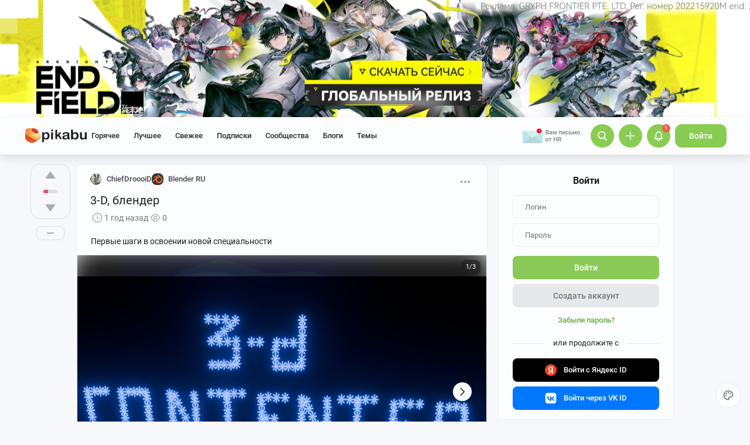

--- FILE ---
content_type: text/html; charset=utf-8
request_url: https://www.google.com/recaptcha/api2/anchor?ar=1&k=6Lf5DUsUAAAAAGeOi2l8EpSqiAteDx5PGFMYPkQW&co=aHR0cHM6Ly9waWthYnUucnU6NDQz&hl=en&v=N67nZn4AqZkNcbeMu4prBgzg&size=invisible&badge=bottomleft&anchor-ms=20000&execute-ms=30000&cb=yx7pzicwdaa7
body_size: 49548
content:
<!DOCTYPE HTML><html dir="ltr" lang="en"><head><meta http-equiv="Content-Type" content="text/html; charset=UTF-8">
<meta http-equiv="X-UA-Compatible" content="IE=edge">
<title>reCAPTCHA</title>
<style type="text/css">
/* cyrillic-ext */
@font-face {
  font-family: 'Roboto';
  font-style: normal;
  font-weight: 400;
  font-stretch: 100%;
  src: url(//fonts.gstatic.com/s/roboto/v48/KFO7CnqEu92Fr1ME7kSn66aGLdTylUAMa3GUBHMdazTgWw.woff2) format('woff2');
  unicode-range: U+0460-052F, U+1C80-1C8A, U+20B4, U+2DE0-2DFF, U+A640-A69F, U+FE2E-FE2F;
}
/* cyrillic */
@font-face {
  font-family: 'Roboto';
  font-style: normal;
  font-weight: 400;
  font-stretch: 100%;
  src: url(//fonts.gstatic.com/s/roboto/v48/KFO7CnqEu92Fr1ME7kSn66aGLdTylUAMa3iUBHMdazTgWw.woff2) format('woff2');
  unicode-range: U+0301, U+0400-045F, U+0490-0491, U+04B0-04B1, U+2116;
}
/* greek-ext */
@font-face {
  font-family: 'Roboto';
  font-style: normal;
  font-weight: 400;
  font-stretch: 100%;
  src: url(//fonts.gstatic.com/s/roboto/v48/KFO7CnqEu92Fr1ME7kSn66aGLdTylUAMa3CUBHMdazTgWw.woff2) format('woff2');
  unicode-range: U+1F00-1FFF;
}
/* greek */
@font-face {
  font-family: 'Roboto';
  font-style: normal;
  font-weight: 400;
  font-stretch: 100%;
  src: url(//fonts.gstatic.com/s/roboto/v48/KFO7CnqEu92Fr1ME7kSn66aGLdTylUAMa3-UBHMdazTgWw.woff2) format('woff2');
  unicode-range: U+0370-0377, U+037A-037F, U+0384-038A, U+038C, U+038E-03A1, U+03A3-03FF;
}
/* math */
@font-face {
  font-family: 'Roboto';
  font-style: normal;
  font-weight: 400;
  font-stretch: 100%;
  src: url(//fonts.gstatic.com/s/roboto/v48/KFO7CnqEu92Fr1ME7kSn66aGLdTylUAMawCUBHMdazTgWw.woff2) format('woff2');
  unicode-range: U+0302-0303, U+0305, U+0307-0308, U+0310, U+0312, U+0315, U+031A, U+0326-0327, U+032C, U+032F-0330, U+0332-0333, U+0338, U+033A, U+0346, U+034D, U+0391-03A1, U+03A3-03A9, U+03B1-03C9, U+03D1, U+03D5-03D6, U+03F0-03F1, U+03F4-03F5, U+2016-2017, U+2034-2038, U+203C, U+2040, U+2043, U+2047, U+2050, U+2057, U+205F, U+2070-2071, U+2074-208E, U+2090-209C, U+20D0-20DC, U+20E1, U+20E5-20EF, U+2100-2112, U+2114-2115, U+2117-2121, U+2123-214F, U+2190, U+2192, U+2194-21AE, U+21B0-21E5, U+21F1-21F2, U+21F4-2211, U+2213-2214, U+2216-22FF, U+2308-230B, U+2310, U+2319, U+231C-2321, U+2336-237A, U+237C, U+2395, U+239B-23B7, U+23D0, U+23DC-23E1, U+2474-2475, U+25AF, U+25B3, U+25B7, U+25BD, U+25C1, U+25CA, U+25CC, U+25FB, U+266D-266F, U+27C0-27FF, U+2900-2AFF, U+2B0E-2B11, U+2B30-2B4C, U+2BFE, U+3030, U+FF5B, U+FF5D, U+1D400-1D7FF, U+1EE00-1EEFF;
}
/* symbols */
@font-face {
  font-family: 'Roboto';
  font-style: normal;
  font-weight: 400;
  font-stretch: 100%;
  src: url(//fonts.gstatic.com/s/roboto/v48/KFO7CnqEu92Fr1ME7kSn66aGLdTylUAMaxKUBHMdazTgWw.woff2) format('woff2');
  unicode-range: U+0001-000C, U+000E-001F, U+007F-009F, U+20DD-20E0, U+20E2-20E4, U+2150-218F, U+2190, U+2192, U+2194-2199, U+21AF, U+21E6-21F0, U+21F3, U+2218-2219, U+2299, U+22C4-22C6, U+2300-243F, U+2440-244A, U+2460-24FF, U+25A0-27BF, U+2800-28FF, U+2921-2922, U+2981, U+29BF, U+29EB, U+2B00-2BFF, U+4DC0-4DFF, U+FFF9-FFFB, U+10140-1018E, U+10190-1019C, U+101A0, U+101D0-101FD, U+102E0-102FB, U+10E60-10E7E, U+1D2C0-1D2D3, U+1D2E0-1D37F, U+1F000-1F0FF, U+1F100-1F1AD, U+1F1E6-1F1FF, U+1F30D-1F30F, U+1F315, U+1F31C, U+1F31E, U+1F320-1F32C, U+1F336, U+1F378, U+1F37D, U+1F382, U+1F393-1F39F, U+1F3A7-1F3A8, U+1F3AC-1F3AF, U+1F3C2, U+1F3C4-1F3C6, U+1F3CA-1F3CE, U+1F3D4-1F3E0, U+1F3ED, U+1F3F1-1F3F3, U+1F3F5-1F3F7, U+1F408, U+1F415, U+1F41F, U+1F426, U+1F43F, U+1F441-1F442, U+1F444, U+1F446-1F449, U+1F44C-1F44E, U+1F453, U+1F46A, U+1F47D, U+1F4A3, U+1F4B0, U+1F4B3, U+1F4B9, U+1F4BB, U+1F4BF, U+1F4C8-1F4CB, U+1F4D6, U+1F4DA, U+1F4DF, U+1F4E3-1F4E6, U+1F4EA-1F4ED, U+1F4F7, U+1F4F9-1F4FB, U+1F4FD-1F4FE, U+1F503, U+1F507-1F50B, U+1F50D, U+1F512-1F513, U+1F53E-1F54A, U+1F54F-1F5FA, U+1F610, U+1F650-1F67F, U+1F687, U+1F68D, U+1F691, U+1F694, U+1F698, U+1F6AD, U+1F6B2, U+1F6B9-1F6BA, U+1F6BC, U+1F6C6-1F6CF, U+1F6D3-1F6D7, U+1F6E0-1F6EA, U+1F6F0-1F6F3, U+1F6F7-1F6FC, U+1F700-1F7FF, U+1F800-1F80B, U+1F810-1F847, U+1F850-1F859, U+1F860-1F887, U+1F890-1F8AD, U+1F8B0-1F8BB, U+1F8C0-1F8C1, U+1F900-1F90B, U+1F93B, U+1F946, U+1F984, U+1F996, U+1F9E9, U+1FA00-1FA6F, U+1FA70-1FA7C, U+1FA80-1FA89, U+1FA8F-1FAC6, U+1FACE-1FADC, U+1FADF-1FAE9, U+1FAF0-1FAF8, U+1FB00-1FBFF;
}
/* vietnamese */
@font-face {
  font-family: 'Roboto';
  font-style: normal;
  font-weight: 400;
  font-stretch: 100%;
  src: url(//fonts.gstatic.com/s/roboto/v48/KFO7CnqEu92Fr1ME7kSn66aGLdTylUAMa3OUBHMdazTgWw.woff2) format('woff2');
  unicode-range: U+0102-0103, U+0110-0111, U+0128-0129, U+0168-0169, U+01A0-01A1, U+01AF-01B0, U+0300-0301, U+0303-0304, U+0308-0309, U+0323, U+0329, U+1EA0-1EF9, U+20AB;
}
/* latin-ext */
@font-face {
  font-family: 'Roboto';
  font-style: normal;
  font-weight: 400;
  font-stretch: 100%;
  src: url(//fonts.gstatic.com/s/roboto/v48/KFO7CnqEu92Fr1ME7kSn66aGLdTylUAMa3KUBHMdazTgWw.woff2) format('woff2');
  unicode-range: U+0100-02BA, U+02BD-02C5, U+02C7-02CC, U+02CE-02D7, U+02DD-02FF, U+0304, U+0308, U+0329, U+1D00-1DBF, U+1E00-1E9F, U+1EF2-1EFF, U+2020, U+20A0-20AB, U+20AD-20C0, U+2113, U+2C60-2C7F, U+A720-A7FF;
}
/* latin */
@font-face {
  font-family: 'Roboto';
  font-style: normal;
  font-weight: 400;
  font-stretch: 100%;
  src: url(//fonts.gstatic.com/s/roboto/v48/KFO7CnqEu92Fr1ME7kSn66aGLdTylUAMa3yUBHMdazQ.woff2) format('woff2');
  unicode-range: U+0000-00FF, U+0131, U+0152-0153, U+02BB-02BC, U+02C6, U+02DA, U+02DC, U+0304, U+0308, U+0329, U+2000-206F, U+20AC, U+2122, U+2191, U+2193, U+2212, U+2215, U+FEFF, U+FFFD;
}
/* cyrillic-ext */
@font-face {
  font-family: 'Roboto';
  font-style: normal;
  font-weight: 500;
  font-stretch: 100%;
  src: url(//fonts.gstatic.com/s/roboto/v48/KFO7CnqEu92Fr1ME7kSn66aGLdTylUAMa3GUBHMdazTgWw.woff2) format('woff2');
  unicode-range: U+0460-052F, U+1C80-1C8A, U+20B4, U+2DE0-2DFF, U+A640-A69F, U+FE2E-FE2F;
}
/* cyrillic */
@font-face {
  font-family: 'Roboto';
  font-style: normal;
  font-weight: 500;
  font-stretch: 100%;
  src: url(//fonts.gstatic.com/s/roboto/v48/KFO7CnqEu92Fr1ME7kSn66aGLdTylUAMa3iUBHMdazTgWw.woff2) format('woff2');
  unicode-range: U+0301, U+0400-045F, U+0490-0491, U+04B0-04B1, U+2116;
}
/* greek-ext */
@font-face {
  font-family: 'Roboto';
  font-style: normal;
  font-weight: 500;
  font-stretch: 100%;
  src: url(//fonts.gstatic.com/s/roboto/v48/KFO7CnqEu92Fr1ME7kSn66aGLdTylUAMa3CUBHMdazTgWw.woff2) format('woff2');
  unicode-range: U+1F00-1FFF;
}
/* greek */
@font-face {
  font-family: 'Roboto';
  font-style: normal;
  font-weight: 500;
  font-stretch: 100%;
  src: url(//fonts.gstatic.com/s/roboto/v48/KFO7CnqEu92Fr1ME7kSn66aGLdTylUAMa3-UBHMdazTgWw.woff2) format('woff2');
  unicode-range: U+0370-0377, U+037A-037F, U+0384-038A, U+038C, U+038E-03A1, U+03A3-03FF;
}
/* math */
@font-face {
  font-family: 'Roboto';
  font-style: normal;
  font-weight: 500;
  font-stretch: 100%;
  src: url(//fonts.gstatic.com/s/roboto/v48/KFO7CnqEu92Fr1ME7kSn66aGLdTylUAMawCUBHMdazTgWw.woff2) format('woff2');
  unicode-range: U+0302-0303, U+0305, U+0307-0308, U+0310, U+0312, U+0315, U+031A, U+0326-0327, U+032C, U+032F-0330, U+0332-0333, U+0338, U+033A, U+0346, U+034D, U+0391-03A1, U+03A3-03A9, U+03B1-03C9, U+03D1, U+03D5-03D6, U+03F0-03F1, U+03F4-03F5, U+2016-2017, U+2034-2038, U+203C, U+2040, U+2043, U+2047, U+2050, U+2057, U+205F, U+2070-2071, U+2074-208E, U+2090-209C, U+20D0-20DC, U+20E1, U+20E5-20EF, U+2100-2112, U+2114-2115, U+2117-2121, U+2123-214F, U+2190, U+2192, U+2194-21AE, U+21B0-21E5, U+21F1-21F2, U+21F4-2211, U+2213-2214, U+2216-22FF, U+2308-230B, U+2310, U+2319, U+231C-2321, U+2336-237A, U+237C, U+2395, U+239B-23B7, U+23D0, U+23DC-23E1, U+2474-2475, U+25AF, U+25B3, U+25B7, U+25BD, U+25C1, U+25CA, U+25CC, U+25FB, U+266D-266F, U+27C0-27FF, U+2900-2AFF, U+2B0E-2B11, U+2B30-2B4C, U+2BFE, U+3030, U+FF5B, U+FF5D, U+1D400-1D7FF, U+1EE00-1EEFF;
}
/* symbols */
@font-face {
  font-family: 'Roboto';
  font-style: normal;
  font-weight: 500;
  font-stretch: 100%;
  src: url(//fonts.gstatic.com/s/roboto/v48/KFO7CnqEu92Fr1ME7kSn66aGLdTylUAMaxKUBHMdazTgWw.woff2) format('woff2');
  unicode-range: U+0001-000C, U+000E-001F, U+007F-009F, U+20DD-20E0, U+20E2-20E4, U+2150-218F, U+2190, U+2192, U+2194-2199, U+21AF, U+21E6-21F0, U+21F3, U+2218-2219, U+2299, U+22C4-22C6, U+2300-243F, U+2440-244A, U+2460-24FF, U+25A0-27BF, U+2800-28FF, U+2921-2922, U+2981, U+29BF, U+29EB, U+2B00-2BFF, U+4DC0-4DFF, U+FFF9-FFFB, U+10140-1018E, U+10190-1019C, U+101A0, U+101D0-101FD, U+102E0-102FB, U+10E60-10E7E, U+1D2C0-1D2D3, U+1D2E0-1D37F, U+1F000-1F0FF, U+1F100-1F1AD, U+1F1E6-1F1FF, U+1F30D-1F30F, U+1F315, U+1F31C, U+1F31E, U+1F320-1F32C, U+1F336, U+1F378, U+1F37D, U+1F382, U+1F393-1F39F, U+1F3A7-1F3A8, U+1F3AC-1F3AF, U+1F3C2, U+1F3C4-1F3C6, U+1F3CA-1F3CE, U+1F3D4-1F3E0, U+1F3ED, U+1F3F1-1F3F3, U+1F3F5-1F3F7, U+1F408, U+1F415, U+1F41F, U+1F426, U+1F43F, U+1F441-1F442, U+1F444, U+1F446-1F449, U+1F44C-1F44E, U+1F453, U+1F46A, U+1F47D, U+1F4A3, U+1F4B0, U+1F4B3, U+1F4B9, U+1F4BB, U+1F4BF, U+1F4C8-1F4CB, U+1F4D6, U+1F4DA, U+1F4DF, U+1F4E3-1F4E6, U+1F4EA-1F4ED, U+1F4F7, U+1F4F9-1F4FB, U+1F4FD-1F4FE, U+1F503, U+1F507-1F50B, U+1F50D, U+1F512-1F513, U+1F53E-1F54A, U+1F54F-1F5FA, U+1F610, U+1F650-1F67F, U+1F687, U+1F68D, U+1F691, U+1F694, U+1F698, U+1F6AD, U+1F6B2, U+1F6B9-1F6BA, U+1F6BC, U+1F6C6-1F6CF, U+1F6D3-1F6D7, U+1F6E0-1F6EA, U+1F6F0-1F6F3, U+1F6F7-1F6FC, U+1F700-1F7FF, U+1F800-1F80B, U+1F810-1F847, U+1F850-1F859, U+1F860-1F887, U+1F890-1F8AD, U+1F8B0-1F8BB, U+1F8C0-1F8C1, U+1F900-1F90B, U+1F93B, U+1F946, U+1F984, U+1F996, U+1F9E9, U+1FA00-1FA6F, U+1FA70-1FA7C, U+1FA80-1FA89, U+1FA8F-1FAC6, U+1FACE-1FADC, U+1FADF-1FAE9, U+1FAF0-1FAF8, U+1FB00-1FBFF;
}
/* vietnamese */
@font-face {
  font-family: 'Roboto';
  font-style: normal;
  font-weight: 500;
  font-stretch: 100%;
  src: url(//fonts.gstatic.com/s/roboto/v48/KFO7CnqEu92Fr1ME7kSn66aGLdTylUAMa3OUBHMdazTgWw.woff2) format('woff2');
  unicode-range: U+0102-0103, U+0110-0111, U+0128-0129, U+0168-0169, U+01A0-01A1, U+01AF-01B0, U+0300-0301, U+0303-0304, U+0308-0309, U+0323, U+0329, U+1EA0-1EF9, U+20AB;
}
/* latin-ext */
@font-face {
  font-family: 'Roboto';
  font-style: normal;
  font-weight: 500;
  font-stretch: 100%;
  src: url(//fonts.gstatic.com/s/roboto/v48/KFO7CnqEu92Fr1ME7kSn66aGLdTylUAMa3KUBHMdazTgWw.woff2) format('woff2');
  unicode-range: U+0100-02BA, U+02BD-02C5, U+02C7-02CC, U+02CE-02D7, U+02DD-02FF, U+0304, U+0308, U+0329, U+1D00-1DBF, U+1E00-1E9F, U+1EF2-1EFF, U+2020, U+20A0-20AB, U+20AD-20C0, U+2113, U+2C60-2C7F, U+A720-A7FF;
}
/* latin */
@font-face {
  font-family: 'Roboto';
  font-style: normal;
  font-weight: 500;
  font-stretch: 100%;
  src: url(//fonts.gstatic.com/s/roboto/v48/KFO7CnqEu92Fr1ME7kSn66aGLdTylUAMa3yUBHMdazQ.woff2) format('woff2');
  unicode-range: U+0000-00FF, U+0131, U+0152-0153, U+02BB-02BC, U+02C6, U+02DA, U+02DC, U+0304, U+0308, U+0329, U+2000-206F, U+20AC, U+2122, U+2191, U+2193, U+2212, U+2215, U+FEFF, U+FFFD;
}
/* cyrillic-ext */
@font-face {
  font-family: 'Roboto';
  font-style: normal;
  font-weight: 900;
  font-stretch: 100%;
  src: url(//fonts.gstatic.com/s/roboto/v48/KFO7CnqEu92Fr1ME7kSn66aGLdTylUAMa3GUBHMdazTgWw.woff2) format('woff2');
  unicode-range: U+0460-052F, U+1C80-1C8A, U+20B4, U+2DE0-2DFF, U+A640-A69F, U+FE2E-FE2F;
}
/* cyrillic */
@font-face {
  font-family: 'Roboto';
  font-style: normal;
  font-weight: 900;
  font-stretch: 100%;
  src: url(//fonts.gstatic.com/s/roboto/v48/KFO7CnqEu92Fr1ME7kSn66aGLdTylUAMa3iUBHMdazTgWw.woff2) format('woff2');
  unicode-range: U+0301, U+0400-045F, U+0490-0491, U+04B0-04B1, U+2116;
}
/* greek-ext */
@font-face {
  font-family: 'Roboto';
  font-style: normal;
  font-weight: 900;
  font-stretch: 100%;
  src: url(//fonts.gstatic.com/s/roboto/v48/KFO7CnqEu92Fr1ME7kSn66aGLdTylUAMa3CUBHMdazTgWw.woff2) format('woff2');
  unicode-range: U+1F00-1FFF;
}
/* greek */
@font-face {
  font-family: 'Roboto';
  font-style: normal;
  font-weight: 900;
  font-stretch: 100%;
  src: url(//fonts.gstatic.com/s/roboto/v48/KFO7CnqEu92Fr1ME7kSn66aGLdTylUAMa3-UBHMdazTgWw.woff2) format('woff2');
  unicode-range: U+0370-0377, U+037A-037F, U+0384-038A, U+038C, U+038E-03A1, U+03A3-03FF;
}
/* math */
@font-face {
  font-family: 'Roboto';
  font-style: normal;
  font-weight: 900;
  font-stretch: 100%;
  src: url(//fonts.gstatic.com/s/roboto/v48/KFO7CnqEu92Fr1ME7kSn66aGLdTylUAMawCUBHMdazTgWw.woff2) format('woff2');
  unicode-range: U+0302-0303, U+0305, U+0307-0308, U+0310, U+0312, U+0315, U+031A, U+0326-0327, U+032C, U+032F-0330, U+0332-0333, U+0338, U+033A, U+0346, U+034D, U+0391-03A1, U+03A3-03A9, U+03B1-03C9, U+03D1, U+03D5-03D6, U+03F0-03F1, U+03F4-03F5, U+2016-2017, U+2034-2038, U+203C, U+2040, U+2043, U+2047, U+2050, U+2057, U+205F, U+2070-2071, U+2074-208E, U+2090-209C, U+20D0-20DC, U+20E1, U+20E5-20EF, U+2100-2112, U+2114-2115, U+2117-2121, U+2123-214F, U+2190, U+2192, U+2194-21AE, U+21B0-21E5, U+21F1-21F2, U+21F4-2211, U+2213-2214, U+2216-22FF, U+2308-230B, U+2310, U+2319, U+231C-2321, U+2336-237A, U+237C, U+2395, U+239B-23B7, U+23D0, U+23DC-23E1, U+2474-2475, U+25AF, U+25B3, U+25B7, U+25BD, U+25C1, U+25CA, U+25CC, U+25FB, U+266D-266F, U+27C0-27FF, U+2900-2AFF, U+2B0E-2B11, U+2B30-2B4C, U+2BFE, U+3030, U+FF5B, U+FF5D, U+1D400-1D7FF, U+1EE00-1EEFF;
}
/* symbols */
@font-face {
  font-family: 'Roboto';
  font-style: normal;
  font-weight: 900;
  font-stretch: 100%;
  src: url(//fonts.gstatic.com/s/roboto/v48/KFO7CnqEu92Fr1ME7kSn66aGLdTylUAMaxKUBHMdazTgWw.woff2) format('woff2');
  unicode-range: U+0001-000C, U+000E-001F, U+007F-009F, U+20DD-20E0, U+20E2-20E4, U+2150-218F, U+2190, U+2192, U+2194-2199, U+21AF, U+21E6-21F0, U+21F3, U+2218-2219, U+2299, U+22C4-22C6, U+2300-243F, U+2440-244A, U+2460-24FF, U+25A0-27BF, U+2800-28FF, U+2921-2922, U+2981, U+29BF, U+29EB, U+2B00-2BFF, U+4DC0-4DFF, U+FFF9-FFFB, U+10140-1018E, U+10190-1019C, U+101A0, U+101D0-101FD, U+102E0-102FB, U+10E60-10E7E, U+1D2C0-1D2D3, U+1D2E0-1D37F, U+1F000-1F0FF, U+1F100-1F1AD, U+1F1E6-1F1FF, U+1F30D-1F30F, U+1F315, U+1F31C, U+1F31E, U+1F320-1F32C, U+1F336, U+1F378, U+1F37D, U+1F382, U+1F393-1F39F, U+1F3A7-1F3A8, U+1F3AC-1F3AF, U+1F3C2, U+1F3C4-1F3C6, U+1F3CA-1F3CE, U+1F3D4-1F3E0, U+1F3ED, U+1F3F1-1F3F3, U+1F3F5-1F3F7, U+1F408, U+1F415, U+1F41F, U+1F426, U+1F43F, U+1F441-1F442, U+1F444, U+1F446-1F449, U+1F44C-1F44E, U+1F453, U+1F46A, U+1F47D, U+1F4A3, U+1F4B0, U+1F4B3, U+1F4B9, U+1F4BB, U+1F4BF, U+1F4C8-1F4CB, U+1F4D6, U+1F4DA, U+1F4DF, U+1F4E3-1F4E6, U+1F4EA-1F4ED, U+1F4F7, U+1F4F9-1F4FB, U+1F4FD-1F4FE, U+1F503, U+1F507-1F50B, U+1F50D, U+1F512-1F513, U+1F53E-1F54A, U+1F54F-1F5FA, U+1F610, U+1F650-1F67F, U+1F687, U+1F68D, U+1F691, U+1F694, U+1F698, U+1F6AD, U+1F6B2, U+1F6B9-1F6BA, U+1F6BC, U+1F6C6-1F6CF, U+1F6D3-1F6D7, U+1F6E0-1F6EA, U+1F6F0-1F6F3, U+1F6F7-1F6FC, U+1F700-1F7FF, U+1F800-1F80B, U+1F810-1F847, U+1F850-1F859, U+1F860-1F887, U+1F890-1F8AD, U+1F8B0-1F8BB, U+1F8C0-1F8C1, U+1F900-1F90B, U+1F93B, U+1F946, U+1F984, U+1F996, U+1F9E9, U+1FA00-1FA6F, U+1FA70-1FA7C, U+1FA80-1FA89, U+1FA8F-1FAC6, U+1FACE-1FADC, U+1FADF-1FAE9, U+1FAF0-1FAF8, U+1FB00-1FBFF;
}
/* vietnamese */
@font-face {
  font-family: 'Roboto';
  font-style: normal;
  font-weight: 900;
  font-stretch: 100%;
  src: url(//fonts.gstatic.com/s/roboto/v48/KFO7CnqEu92Fr1ME7kSn66aGLdTylUAMa3OUBHMdazTgWw.woff2) format('woff2');
  unicode-range: U+0102-0103, U+0110-0111, U+0128-0129, U+0168-0169, U+01A0-01A1, U+01AF-01B0, U+0300-0301, U+0303-0304, U+0308-0309, U+0323, U+0329, U+1EA0-1EF9, U+20AB;
}
/* latin-ext */
@font-face {
  font-family: 'Roboto';
  font-style: normal;
  font-weight: 900;
  font-stretch: 100%;
  src: url(//fonts.gstatic.com/s/roboto/v48/KFO7CnqEu92Fr1ME7kSn66aGLdTylUAMa3KUBHMdazTgWw.woff2) format('woff2');
  unicode-range: U+0100-02BA, U+02BD-02C5, U+02C7-02CC, U+02CE-02D7, U+02DD-02FF, U+0304, U+0308, U+0329, U+1D00-1DBF, U+1E00-1E9F, U+1EF2-1EFF, U+2020, U+20A0-20AB, U+20AD-20C0, U+2113, U+2C60-2C7F, U+A720-A7FF;
}
/* latin */
@font-face {
  font-family: 'Roboto';
  font-style: normal;
  font-weight: 900;
  font-stretch: 100%;
  src: url(//fonts.gstatic.com/s/roboto/v48/KFO7CnqEu92Fr1ME7kSn66aGLdTylUAMa3yUBHMdazQ.woff2) format('woff2');
  unicode-range: U+0000-00FF, U+0131, U+0152-0153, U+02BB-02BC, U+02C6, U+02DA, U+02DC, U+0304, U+0308, U+0329, U+2000-206F, U+20AC, U+2122, U+2191, U+2193, U+2212, U+2215, U+FEFF, U+FFFD;
}

</style>
<link rel="stylesheet" type="text/css" href="https://www.gstatic.com/recaptcha/releases/N67nZn4AqZkNcbeMu4prBgzg/styles__ltr.css">
<script nonce="pH3niAhcdjEEqYd-8ywLKA" type="text/javascript">window['__recaptcha_api'] = 'https://www.google.com/recaptcha/api2/';</script>
<script type="text/javascript" src="https://www.gstatic.com/recaptcha/releases/N67nZn4AqZkNcbeMu4prBgzg/recaptcha__en.js" nonce="pH3niAhcdjEEqYd-8ywLKA">
      
    </script></head>
<body><div id="rc-anchor-alert" class="rc-anchor-alert"></div>
<input type="hidden" id="recaptcha-token" value="[base64]">
<script type="text/javascript" nonce="pH3niAhcdjEEqYd-8ywLKA">
      recaptcha.anchor.Main.init("[\x22ainput\x22,[\x22bgdata\x22,\x22\x22,\[base64]/[base64]/[base64]/bmV3IHJbeF0oY1swXSk6RT09Mj9uZXcgclt4XShjWzBdLGNbMV0pOkU9PTM/bmV3IHJbeF0oY1swXSxjWzFdLGNbMl0pOkU9PTQ/[base64]/[base64]/[base64]/[base64]/[base64]/[base64]/[base64]/[base64]\x22,\[base64]\x22,\x22wrVvei0ow4wuw4zDmcOYC8Obw7TCkBDDg3YYWlHDlMKUNDt+w7/CrTfChMKfwoQBcgvDmMO8FmPCr8O1KV4/[base64]/Dh8OUwqbCh8KqwqHDt8OVV8KPwpwpUMKpw5czwqfChxYVwpRmw5XDmzLDohYFB8OEMcOKTylOwqcaaMKjOMO5eT5PFn7DninDlkTCvyvDo8OsTsO8wo3DqgJWwpMtesKYEQfCm8O0w4RQan9xw7IWw6xcYMOJwosIImLDlyQ2wr9/wrQ0dEspw6nDgcOMR3/CjCfCusKCdsK/[base64]/CkT4zBHNVHz4rB8KKwql0w585wp/DgsOxLcKfOMO8w7nCl8OZfEfDtMKfw6vDuRA6wo5Ow6HCq8KwEMK+EMOUDxh6wqVLRcO5HkoZwqzDuSTDpEZpwpZKLDDDpMKJJWVGKAPDk8OzwqM7P8Kzw6vCmMObw4nDpwMLYnPCjMKswoXDpUAvwofDmsO3wpQSwp/DrMKxwoLCvcKsRRYgwqLClmLDqE4ywp3CrcKHwoYMFsKHw4dfGcKewqMgIMKbwrDCm8KsaMO0I8Kuw5fCjX3Di8KDw7okd8OPOsKObMOcw7nCm8OpCcOiSDLDvjQBw75Bw7LDrcORJcOoOcOjJsOaIEsYVTbCpwbCi8K7Fy5Ow5M/w4fDhUFtKwLCvyFodsOOBcOlw5nDm8O1wo3CpCzCtWrDmnZKw5nCphrCvsOswo3DkwXDq8K1wqZiw6d/w4cqw7Q6DDXCrBfDhHkjw5HCjwpCC8O7wrsgwp5bGMKbw6zCocOyPsK9wovDkg3CmhjCnDbDlsK3KyUuwp5hWXI+wpTDonolMhvCk8KgAcKXNW/DrMOER8OUUsKmQ1fDrCXCrMO2Z0smRsO6c8KRwoTDm3/Ds1pFw63DocOxRsOSw6zCqVjDkcOgw4vDi8KmC8OYwpPDkyJWw6RIJcKFw5jDhFFHS1/DgClpw7fCrMKIcsObw6LDm8KLScKLwqN/[base64]/DqlHDgxbCiHzDm8KodgI9w73CtShyw4fCucO+Bw7Dg8OsWMKVwpw1XcKtwrAVACjDmEbDpWLDpm9xwohSw5QPZMKpw4I/wrRiIx5Hw5bDtQHDtG0Hw5R5VhzCs8KqRjQvwogqcMO6b8OrwrjCp8KbXAdUwq0pwpUQF8Orw6cbHcKSw7Z7QcKJwrxpRMOIwr9+OMKcIsOxP8KKC8O4dsO0ZQfCgMKQwrhjwrPDlDXCkUXCusO/wpMbWV8pC3fCusORwqbDuC/CkMK1SMKGBA0oHcKZwpF0H8O9w5coGcO2w59vcMOCEsOWw60JP8K1WsOzwpvCqU9yw5ooFWbCvWvCsMKNwpfDqmMBDhDDsMOlw5Anw4nDicOOw7rDlCTCtDc+R0wmA8Kdwqx9VcKcw67ChMKcOcKSTMK6w7EBw5rDkwPCo8KUeGo3OwbDr8OyJMOFwqTDnsKDag/DqCbDsVhfw6PCuMOxw7ovwrDCnWPDvXnCgwkYeCFBAsKQSMOHdcOow7ktwooGN1fDhGo4w6VMCl/DuMOewqBHPMKpwq1EekFFw4FwwpwuEsO1WTXCm2cccMKUISAVN8K7wpAQwobDoMKDW3PDvgLDhQLCjMK9PATCpMO/[base64]/[base64]/CqsOLbX3DnERvwqrDkTE+w7PCsm3Cnn95fVZTBMOeFnVPdmzCukzCn8O2wpbCi8OwEUvClmfChj8EUiTCksOaw5dhw7FQw61SwqJCMz3Cil/DqcO4c8OSKcK/RRs8w53CgnwUw4/[base64]/ChcKwUWDCicOtOGN/[base64]/[base64]/Dn8K/wq/DqsKHwrPCgEhNIMKTwo/CrTcZw5XDp8KLL8OIw6XClsOlF2tVw7jDlzlLwozCksK2XFVSUsK5Zj7Du8OSwrXDiBpWEMKiEnTDn8KRfSEIbsOke0sQw6rCu0sBw5ZhAHHDkcKqwoTDlsOvw4XCqMOPXMOUwpLCtsKrasOzw6HDrsKMwpXDtl4yOcOZw5PCosKPwp5/GiYgM8O0wpzDuUd5w65UwqPDk1NywrPDuGHCm8Kmw5nDsMOCwpnCt8OZfMOMfcKQXsOYw5pywpZuwrJ3w47CkcO7w6cUdcKkaTXCoTjCvEXDtsOZwrfCrHHCmMKFZCl8VH7Cpi/DoMOZKcKaYVHClcK/G3IFQcKPTQXDtsK7bMKGw5hJXz8bw7/DiMOywo3CpwRtwp/DrMKUaMKMB8OqAyLCp0Y0VA7DuUPClinDojQ8wohjH8ONw79UUsOXR8KKWcOmwqZLfCvDssKbw5JdPcORwp8dwr7CvQovw57DrS0bJXxGFgXCj8K4w4tLwqTDrsOLw5F+w5/[base64]/CvRhUwo/[base64]/[base64]/RsOjwqHCqALCicKvwprCgsK6Dx7CmTPCpMK3T8ODDn0iAXQ5w5DDtsOXw54hwqlVw6pGw7pzJRp1AHAdwpHCtHNOCMOHwqPCqsKaSznDj8KCYUYmwoRMN8OxwrzDv8Omw755BX83wqRrfcK7IwjDn8KnwqEAw7zDtsOPKcKUHMK8acO/JsKXw5zDs8K/[base64]/[base64]/CssKrTnRwLcO2bsOkwqp4wqswE2AbCjNBwqnCh0jCvcKWfhLDuWPCmlZvQXXDoHIiBcKDacOQHmDDqnjDtsK/w6FZw60SCDDCp8Kxw4YzLHjCuirDkmtfHMOaw5rDhzpsw7/CocOoGVsRw6/DrcOmV33DvWoXw68GdsKresK/wpXDg17DusKxwoLCh8KDwrpuXsO1wpDCuDsdw6vDosOxdAvCnTYzQyTCvHXCqsOaw7EycmXDtnHCq8OYwrRKw53DiiPCkAxHwrvClD3Cl8OqE18qOmrChSXDt8OCwqHCocKRT2/Ct13Dh8O6R8OOw7rCgwJuw60REMKkRCVVQcOAw7guwq3Dj0oYRsKKAwl4wpjDoMKkwqnDnsKCwqLCjsKfw5kDFMKAwq1ywpnCqMKURGwHw4LDiMK3w7vCoMKhf8KuwrY3IFE7w543wqVOOXJVw4ofKsKFwosTKjbDhR0tYCXCmMKbw4/DkcOMw4VBMGPCuwrCtGPDq8OdNx/DgADCucKUwo9HwqvDsMOQWcKGwo4ONxE+wqvDu8KedjZZOMKeVcKuPVDCucKFwpEgMMOTBTwmw6nCpMK2YcKFw4PCv2HCoF54HzZ4ZhTDkcOcwoLCqkZEasO6HMOVwrPDq8OQNcKow7ENI8ODwpkfwphHwp3CscKkBsKZwp3Dj8O1JMOUw5TDocOUw5/DrEHDkxJ8w69kc8KYwpfCvMKIe8KYw6nDjsOkOz46w7jDvsOxDcK1YsKgwqgRb8ONRcKPwpNmTMKefBZzwoHDjsOrLjF+I8KOwpPDngpXCm7ClMO2RMOuQk9RQHTDocO0WiVcPWYLIsOgR1HCncK4DMKMPMOAwrbCsMOBdQ/Cmk5rwq7DlcOMwrjDicOwGxLDkXzDq8Odw5g1fgvDjsOew5XChsKFIMK9w4c9MlvCpjltLA3DncKdPA/[base64]/[base64]/DtWhKR8KObRzCtcOjBHF/NGTDs8O/[base64]/CiMOkw4DCnsOpwrfCg8K/CcO1MsKNw4/CsVtlwq3Cqzc+JcOKKitlMcKlw48PwrFow7fDlMOxH3wnwq8iYMO6woh8w5/DtnDChHzCrycPwobCgUgtw4ZXPk/CmHvDgMOWIcOrQC4vV8KNS8OrLGnDtDnDusOUIzzCrsOgwqrCrX4CGsO5NsOlwrElJMOcw7XCpE4Bw6bCm8KdHC3DrDrCgcKhw7PDnQHDjhsCVMKLNj/DlU/CtcONwoc5Y8KFZTY4WMK9w4DCmTDDnMKbBcOew7DDhcKPwp4/bTHCqVvDiSAFw5B6wrDDjMO/[base64]/SydPw4J/w4lUw49Ow4nDv8OWVcOnw6fDoMKrCAkVw755wqIfZsKJW0t1w40LwofCk8KTZ0IGcsOLwrPCl8KawqjChDd6DcOMPcOcVAkxC2PCvE8Lw5bDsMOywrfCm8Kqw4LDgcKswp41wpTDjh8swrx/SRlWGMKMw4vDmjvCri3ChxRKwrHCosOQVkbCjmBLL1nCkGHCvlUcwqViw5vDj8KlwpvDrHXDvMK5w7HCuMOWw7ZVK8OeH8OjVBtQNXAmYMKjw7NSwrVQwr1dw44fw6o+w7IVwrfDusKDBwlqwqFobyTDucKFP8Kqw4fCtsKwHcO1CTvDrCLClcKcaT/Cg8KmwpvCk8OrbcOxa8OsbcOHXEfDgsKYEEkVw7dYMsO6w4sCwpnCrsK9NQ94wqk5Q8KjPsK+FBrDrm/[base64]/wotHw4vDlBbCgkvCqTzDg8KHAcKFCXhDNylaV8K0OsOdJ8OSF2s/w4/ChF/DgsOWRsKNwpzCusO2wqxHScKhwoXCuiXCrMKXwo7CsQtWwqV1w57Cm8KVw4/CvFjDjEUGwrLCksKOw4cgwq3DiDAcwpDCrWkDEsOoK8O1w6dmw7Fkw77DrcONTilDwq9Kw7/Cpz3Dhl3DqBLDrmopwpp6UsKbAmfDpDdBS2A5GsKMwqLDgEtgw7DDo8Okw7DDhVpZC2I0w6LDiX/[base64]/DvALConYuw5DCrjvDhBnDp8OLfVY4wqPDkzDDjC/DssKiEjkNZ8Oow6txKUjCj8KQw4nDmMOIacKzwrYMTDs6QwDCrg/[base64]/wrfDjGHDkRnCmhfDgEjDlhnCjycGeUkUwpvCvzHDlcKtDRItLQLDj8O4QjrDsCjDmRHCs8Kjw4TDrsKhNWvDjE8jwq0+w6F5wq1/wod4QsKXUkB2AknDusKkw7RJw6ECCsOFwogew77CqFPCssKwa8Krw6bCmcKSPcKuwpLCsMO4AcONcsKIwovCg8OJwoEhwoQSwqPDji4xwqzCvxrDpsOyw6MLw4nCpMKTDizChMOwSijDoVLDuMOVGjTDk8Kxw5XDuwcwwr50wqJ6IsKTU01/[base64]/DrUPClMO9FjbDpV/CocOUw6c2Dj3Dk1ZnwqcPw7FubkLDtMOjw4NhLG3DgMKgTzPDh2AQwpjCrj/Cr0LDiiolw6TDlyjDrD1XDmd2w77CuifClMK9aQ1lbMKTXl7Cp8OfwrbDjXLCuMO1VWVawrFOwrtJQnbCvy/Dl8KVw58mw6vCk0vDnhtKwrbDnAMcOWY6wqcCwpXDqsK0w4Qpw4VnesOTbiIlIxZWb3bCrsOww7ERwoobw5nDmMO1a8KhcMKPJVnCjkfDk8OPfSgEFWBww7pxG2LCi8KfXcKrwqXDinXCj8KZwr/DgMKIwrTDl3DCnMK2egzDgsKfworDosKlw6jDjcOmPgXCrl/[base64]/DkMK4Vm7Cp8Oaw79GbMOaFcKwXsOdBcK3wo0cwr3DpQtYwr4Fw6jDty5owprCrXpEwqzDg2lgN8KMwoZcw7TCjXPCohxMwrHCs8OZwq3Cq8KCw4YHE3N5AVvCghIKCsKBflTDvsKxWTVeWcONwocfLyljVcOUwpzDoDrCpsOqVcKDR8OeP8Ojw5d+fT4/fyApUj12woHDj3MuEAFDw6RIw7Qzw4PDmANzUGUfAk3CosKrwp5zaD4kEsONwpPDoSfDlcKgC3PDvDp1CH1zwpvCuC4Uw5Nkf3fClsORwqXCgCjCnz/ClCciw6zDuMKTwoc5w4pPPkzCu8Khwq7DosO2WsKbGMOTw5Few6Zsch/Ck8KMwpPChiUPfmnCu8OlfcKpw7Z3wobCqXZrOcO4GcOmSWPCjlICOH3DhlLDr8Ogw4QZMMKrbMKjw4BXSMKpCcOYw4zCm1PCtMO1w5oLY8OgdTIWCsOpw6LCpcOPw6nCgFFww5R5wo/CozcCEmlSwpTCl2bDgQwKcjQsDDtFw6bDjTR1ICZ0TMO7wroEwr3DlsOMB8Ocw6IbMsKATcKWXAQtw5/DrVHCqcKnw4PCjF/DmH3DkiAtSjcATy4QDcKowo5mwox7GzgJw5/CkgJPw4vCq0lFwqobCWbCiXQLw7/[base64]/DoH1dw6HDviZaw7wLw5DDqRPCs2cQw5vCgztbE3JQdFLDjiYrP8OMaXbCnsOKfsOUwpteE8KCwq3CksOSw4zCkA7CjFh/Oho+Nmw9w4TDuz5ZdAnCuWp0wq/CnMOaw4owCMKxwpfDuhscRMKMQyjCrGbDhh0Nwp3Dh8KmIxVvw7/[base64]/CuwDCtibCuTrCkiTChkdnWcOGWVFtJsKMwpDClS09w6XCkjjDrcKvCsOiKgvDi8KFwr/Cvz3DjUV8wpbCpV5Ta0wQwpJ8FsKuAMKhwrTDgXjChy7CncKresKETwp8Rjgyw4HDvMOGwrHCgV4dZwbCiEUuAMKYKRQuIkTDrF7DpH1RwpZjw5c0YsKyw6Vjwo9fw65rLcOYDnQvKFLCuV7DsmgRVRhkfwDCusOpw44fw5LCk8OWw6NwwqvCr8KrGSlDwo/[base64]/wrjCpMK4XMOlwqxkXFPCo0M7wpM3ex1ew6xzw7rDtcOvwo7DgcKHwrwKwp9TIgXDqMKTwqnDmknCssOGQcKTw43CoMKvbMK3GsOcUjLDj8OvRWnDkcKkE8OVcFPCqsO0YsOFw5dQA8KBw5LCgUhYwqkSWzMtwr7Dr1LDkMOEwrvDo8KOFQl6w5fDjcKVwo/DvibCmDdpw68tQMOhcMOawqjCkcKBwpjDkXDCksObXMOlD8KzwqbDmkVEUnhpR8KmSsKAJcKFwqnChMOfw60Rw6ZIw4vCvBUNwrvCoFnDl1XDhUbCnkY6w7nChMKiOMKZw4NNThcow5/Cg8KnHk/CkzZTwqk3w4FEH8OFUncofMKUNVDDiBxZwpUOwonDvcOGfcKDZsOhwqtsw73DsMK4ZMO0QcKvT8K/GUo9wq/DsMKpAz7Ckh/Dj8K8X2UjeAIZAxjCv8OzJcONw5JUFcKJwppIAmTCkS3Cq0PCi1XCm8OXf0bDkcO/GcKmw4EqWsKtIzPCl8KyKy0XAsKkfwxvw5F2dMK1UxLCjcOTwoTCmiFrYMOVdxImwoY7w5PCl8OUJMKaQsOIw7Zcw4/[base64]/Di8O3wp/[base64]/Ds8OJUXDCnAMQJMOTwrfCsVsHwppGb2fCjitow7TCu8OQZzDCpcKtPcOHw7fDtBBINcOtwpfCnBBqHcOVw4wIw6pPw7zDnQ/Doj4UC8OTw4MYw6skw4YZY8OgbWfChcK+w4YsHcKyZMORdBjDn8KxckIkw5Niw7DCksOPcBTCv8OxQ8ODRsKvQsONdMK0a8OkwpvDjlZAwrN4JMO9HMOjwrwCwogWIcOYXMO/JsKtCMK8wrw+J3fDq1DDtcK/w7rDrMKwbcKPw4PDh8K1w75BCcKzA8Oxw40fwqpBw4dbwq0jwrTDrMOqw5nDvktkYsK2HsK6woduwqbCucKZwok8BzgAw4nDjn5fOwTCulUMM8Ksw4U/w4zCjBxMwrHCvBrDlMOQwrbCu8OFw4/CmMKbwrVWTsKDDTzCpMOqEcK5XcKgwrQBw6jDvH8mwqTDoWVzw43DoClkcizDrFLClcKjwonDh8OVw4VqPC4Bw6/Cg8KxRsKxw5liwpvCscOxw5/DncO2OMO0w47CsVxnw71YUCo3wr9xU8KPYWV2w58Lw77Cqz4jwqfCnMKWKQcYdT3DlTXCt8Obw7jCgcKNwocWBWJxw5PCoynCj8OVfH1xw57CqcKLw6BCFGBOwr/DnH7Dn8ONwqAFX8KdesKswobDqmrCr8OJwp5mwrM/B8O+w78RSMKRw4jCscKgwpXCv0XDh8K8wo9KwqgUwppseMOzwop1wqjCt0Z7A0vDvcOdw50BZAEbw5fDhhjChcOlw78Jw73DjA/Ch1xRW1TChE7DnDp0K3rDsXHCiMKbw4LDn8K4wrxbG8OUUcK+w53DmDnCkUzCnE3DrBfCoFfDqMOvw6FBwq9uw6ZSSiDCgMOow4XDpMKCw4PCs3rDicKnw6QQIA47w4U/woFMFBjCosOzwqoxw5NEbybDo8KLPMKkaEN/wp5ONE7CvsK1woXDoMOZT3XCmyXCkMORYcKbA8KMw5DCpsK5AF5Awp3CqcKWAsK7FDPDvGbDocKMw5EfAjDDiw/Ch8Kvw43Cm0QxXcOww4MfwrggwpAMVzdNIgk1w4DDtxIvA8KRw7MZwot5wpTCv8KFw5DCs2wLwo5PwrQGaEExw7YBwoEcwqPCtR8zw6bDt8K5wqAmKMODT8Onw5ESwqHCqUHDsMOGw5/[base64]/CrmAQRCNmVjzCghvCi8KQPVcfwqHDontowp/DpMKIw7bDp8OKA0jCrRvDrQrDkjJKJcO6Gh49wrTCs8OlEsO9OScARcKJwqYRw6bDr8KHeMOqXRDDng/Cg8KfKsOSG8KkwoAIwqDClTYFX8Kdw7APw5lhwpR7w5hZwqkzwrHDp8O2fG7Ckg52ZSrDk2HCpi9pQDQAw5A2w4bDucKHwrpzDMOvL3cgY8OqMMOsCcK4w59Fw4pPR8OEXWEwwoLDisOPwpvDsmsIVz/DiARHe8OcY1jCkVjDk0jCqMKuXsOFw5LChsKIWsOAcWLCrsOlwqZdw4QWZ8Onwq/CuSfCq8KJXhJfwqQawrbCjTLDgDzCnxcuwrpWGxTCv8O/[base64]/CtcKlUMKAwpVRVmZCw7UuwpTDlHMFwqnChRtRYCXDviPCnHvDsMKKBMKtwrw3dCDDkRzDtxnDnBzDolMVwqtQw75Ew57ClDnDkznCqsKkYnzCl3jCs8K9CcK6FD1NLUDDjVIgwqvCo8OnwrnCiMK/w6fDiWbCjDHCkTTDvGTDqcKCVMOBwo1zw6w6bkdqw7PCk20cwrtxBH8/w6k0LcOWTyTDvQ1WwqclOcKmD8Kow6c6w7HDisKrc8O0BMKDBSI6w5nDsMKvf0NufcKWwo4mwoXDrHPCtnPDpsOBwpUYIkQWOEJqwpNyw697w7AWw7gPb21QYjfCiwtgwoJ/w5J+w7bDj8OYw6zCoAbCjsKWLRbDnh7DmsKVwr9GwockTzrDmMK8FBp9FUJjPB/DhUM0w6vDk8KAMcKLfMKSegw1w68kwonDp8Oywrd1L8OBwpl2I8Kew7QewpZTfDFiwo3ChsOkwqzDp8KCYsKuwopPwqPDmsKtwpJ5w5Mjw6zDhWwScTrCkMKGQ8KLw4tFYMO/f8KZRRvDpsOEMmcgwqjCjsKHYcK/HE/DtxXCoMKnFsOkBcOxBMKxwrUywrfDp3dcw4YjWMOaw5TDqMOYVipnw6vCssOCfMOUWUIlwoVCVsOHwoleK8KBF8OiwpQ/w6XCln8zcsK9O8O5LBrDjsKLU8Ogw6DCr1AWMWh3BUczGzwyw6bCiQ9UQMOyw6HCjMOiw4zDqsKHRcOhwprDrsO1w4XDsA1gccOUaBvDuMOsw5cLw5LDg8OsI8OZURrDmj/Cg0d2wqfCo8ONw6VHE0s7eMOhPU/Cu8OSwrjDoD5HJcOUQgzDoXQBw4fCtsKHYzDCuWxXw6rCmhrChgBGI0XDjDRwAAUObsKow7vDoR/DrcK8YnkYwqJvwrfCuWskQ8KzGh3CpxhAw5nDrU8ad8KVw7rCky5lSBnCjcKAfjEBXgfCnmINwqFFw7VpI3lIwr0+LsKdLsK6JRZBBUNrwpHDpcOvbjXDrX0bFDHCu14/[base64]/DnTguCcKeFxkVI8KOC8K+wqfCoMOFUWNdwqTDgsKFwpwYw6LDr8O4Em7DpsOaMx7DikBiwoIbXcOwSGYZwqU5wqk3w63DqmrCmCNIw47DmcKsw7h4UMOqwoPDuMKjw6XCpHfDsTcLZRvCv8O/bQQ4w6YBwp9Dw4PCuQhGI8KrY1IkSnfCjsKKwrbDl0tAwpYvLk4tADlRw61RDW9lw51+w405VDdAwrPDm8KCw7TCt8KawoxLO8OvwqfCgsK0MAXDlG/ChsOIPsOZe8OUw6DDgMKlWTF4bU7DinkjFsK/QcKQcH1jWTYYwrx2w7jCksKsfGUUCcKHwoLDvsOoEMOrwrHDssKFO37DqEwnwpQCXg1Owp0hwqHDusKrKcOlDzcnNsKRwrofOAVfBD/Ck8Ogw5NNw5bClQfCnFYAT1FGwqp+wr/DlMKjwo8fwovCkSzDs8O/BsK6wqnDjcOiWkjCpDnDnMKzwrRxSRAVw6Qewrx/w7PCulTDlRMHCcOdXyB1wrfCpwLCncO0L8KvUcOVPMKUwojCkcK2w706IStbwpDDpcKqw6fCjMO4w7IlP8KWdcKOwqxIwp/DmyLCt8K/w4HDnUXDhGAiODjDtMKSw7Isw4vDghnCocOWZsKpOMK7w6fDp8Kyw7VTwqfCkRrCm8K0w7jCgE7CnsK4K8OjSMOaYgrCisOaasKwZm9rwqNKw7vDgQ7Do8OAwrYTwqQuRi4ow4/DpcOlwrzCisO2wp/DmMOfw6I9wo5jFMKmdcOmw5LCmMK4w73DscKqwocKw7/DhSIOZ2l0c8Oow7kUwp/[base64]/Dv8OzZcO+VsKBw4rDpsK0MjxWW8OMw6DCmVbClGcBwrQLb8K0wqvCpsOIMAgMUcOUw7rDqmNNAcKpw57CkQDDlMK/[base64]/Ct1nDqFbCjSHDtivDjMOJXsOQwqbCtsK0wqTDpMOEw6zDsWQ8N8OEe2zCoAAcwoXCkE1ZwqY+eQnDoTXCn3rCvsObdMO/DMOORsOjNkcGWC4Qw6shSsOCwrvCpWE1w6MOw5fCnsK0bsKHw5R5w6HDmR7DnCBAEBzDiBbCmGguwqpGw44SF3zCpsO4wovCiMK2w7VSw67CpMKNwrkbwpUAEMKhC8OySsKoZsOYw7LDuMOTw5TDjcOMD0E9HSB/wrjCssKcClbCk0llFMOfKMO4w7jCnsKjH8OTQsKawojDpMO5wrDDkMOQPStQw6Rtw6wkLMOLDcK9SsOww6p+bcK9IUHCj1PDvsKGw6xXeQHDuRvDp8KWPcOdf8KlTcOVw58CKMKVQwhjWy/DokTDtsKjw6UjCH7DtmVZeAM5SxlOYsK9woXCsMO2S8Oyc1c+N17DtsOPZ8OpX8KKwoMIBMO6wrlfRsK7wpJuGz0jDi4sKWoWYsOfFQrCkx7CmVYYwqZbw4LCgsOxMRUWw6tKesKCwrrCpsKww47CocOhw5/[base64]/CunvCj8KGw41KJG7CusKOZcKMwpjCrygLw73Dk8OxwoAbPcOpwoVQdcKANRTCoMOnITfDjk/CkXHCiCLDjsOkw4g8wr3DjUIxTSQawq/DqnTCoyggNWMWJsOccsKLMm3CmMOpYTUVYWLDmQXDoMObw5wHwqjCiMKlwpUNw4Ydw4fCs1/DgMKCQwfDnF/[base64]/DrMKhRktYEMK7w6Z1MDfDnFZlXcKSw5fCicK7ZcO4w4TCjkbDvMO2w4AwwpLDuwjDp8Oxwo5gwrMJw4XDo8KUAMKCw6hLwqfDtHbDhhJqw6TDtxjDvgPCsMOYEMOYR8OfITFOwo9MwqQowrTDlCVBaxQJw6ZqbsKZP3kYwo/[base64]/DhinDiWXCucKBGSzDq13Cp3fDpcOdwrrCkV9ICjAjLgk7UMOkQ8OrwoLDtzjDrEgJwpjChGFIJgbDnwbDssOpwqjCnm4/[base64]/[base64]/DoR3CuCxow7rDkg3Djy1sw4XDgxjChX8mw63CmhzDjcOfL8O1RsKYwqnCshnCvsOIA8OVV3ZQwrTDrDPCpsKhwrTDhMKlU8ONwpPDh0ZfC8Kzw7zDo8KLS8OZwqfCtsOBLMOTwpVcw7skThAEAMOzR8K/w4Zuw4Ucw4NCYWUSLmbDr0PDvcKzwpUZw5EhwrjCtld/Kn/CoX8zYsKVG283BsKGHMOXwpTCn8OTwqbDuV81FcOgworDq8KwV1LCpjJIwqLCoMOTP8KqPE0zw7rDgDBiQSoAw70owpoZAMKCDMKDASXDnMKfW0/Di8OKCH/DmsOSHxJVFhdWcsKVwr8XEXdowrx+BCXCiFYuNyBIS3lLezjCtcOHwqfCmcOwQ8O/[base64]/w5nDn30Bd2cCwrfDhkAPwrHDpC0ybF4yLMOAQXtww4PCkEzDkMKKeMKgw5DCv2ZTwqd5c0EsSRLDv8Oiw4x9wqPDgcOfZHRLaMKJXwHClUvDgMKIYRxbF2zCh8KhJQZ+LRAnw4YwwqfDvDrDiMOkJsO/Q0rDrcKbMinDisKNMBk3w7LCrF3Di8Ojw6/DgsKqwq8Dw7XDlsOZKCrDt23DukorwpAywqXCvjl4w4PCghrCkx5Ew5TDuycAE8KJw5DCiyzDsT1awpoNw73CnMKvw7JsOWx0HcKXA8KCKcOOwp5Hw6PCk8Osw5gaFwo4EcKXITkKO2U1wp/Dkj3CshJjVjQTw6HCkD5nw53CkEpDw6HCgCDDtMKDfcK5BEg3wo/[base64]/McKqw40swrB2wqzCiMK2LcKgwpp1w4kgGTjCs8OxwpzDt0ELwpzDv8OmCMOwwr5gwpzDml/CrsKZw6bDvcOGKSbDhDbDpcOmw6onw7fDjcKgwrlWw6k4E3fCvEbClkDCuMOXIsKnw5QCGy3DgsO/[base64]/wo8CRClFeEchdsKAwpXDoy/CqHpkDnrCp8OQwr/DoMOWwprDrcKkPiUZw68+OsOfCmLDgsKfw4Bsw6LCh8OjSsOtwoHCt3Q5wovCr8Krw4lJIlZJwrrDpcKEVS1PYELDv8OiwpHDpRZSL8KTwonDu8O6wpjCkcKbdSTDq2LDusOdT8Kvw71ybmMcQyPDo0ouwrnDtk5eccKww4/CocKODTwXwot7wprDq3nCuzU5wrpKWcOGMUxMw5LDmgPCmAV8IH3CnSkyWMK0L8KEwq/DmxUMwqFZR8O/w7fDi8KWLcKMw5rDm8KMw6BDw5ADR8KTwqDDvcKbSCxPXsOVa8OtLMO7wrZWWityw4pgw7kRLSA4KHfDkVVeUsKNQH9adXkfwo14G8ONwprCr8KaKxoGw7JKJMKDQMOewqh/WHTCtlAde8KdayvCpcO6LMOvw5FzKcKAwofDmyAww4gDw5pId8KIeSTCgsObBcKNwqbDtsOowoxmQSXCtELDry8zwqBQw4zDj8KGOB/Dh8OFbHjDgsOcGcKDYxjDjTQhw5YWwqvDpjlzDsOSG0MewpgNccOdwpzDjU3CiW/DsSfCnMOHwpbDg8K6asOacHI/w59IXXFmQsKie1TCocK1PsKtw5c9AiTDnWEqQEHDvcOSw6kjQsKlSjUKw5kpwp4UwrVpw6fDjVvCusKqeE0/bMOVJMO3fsKSSElLwoDDpk4Sw5cDRgTCicOKwrs/eGpww555wozCsMKwPcKoWisoU3jCncK9ZcOmdsKHXncaB2jDisK+acOBw6PDln/DtlgCf07DtWUwQkMqwovDvWfDkwPDj0HCgMO+wr/[base64]/b8ORTywLw6DCs8OEc8OYJnHCqcO+KsKwwoPDicOqFD1eS0k2w4TCuBIMwoTCs8OVwpLCmsOeBCnDqm42ckoAw5fCjsOxKgMjwr/CocKCVWUcaMKnMA4aw74Pwq0VGMO1w7opwpDCsgTCgMO1N8KWFXo+WHAJd8K2w4BMb8K4wqASwpN2OBpxw4DDqmtBw4nDsh3DocODBsKbw4A0ZcOaQMOhBMOJwqvDl21uwojCo8O6w4E0w5rDn8Oew4/[base64]/[base64]/CnBg/[base64]/DtcO4J8OuTnXCqmVVHg/CkzDDuWVgBMK/cWtZw7jDlC3Cn8K5wqBGw5JuwpPDmMOyw65fSErDt8ODwqbDo2fDicKhX8Kxw63Ck2bDj1nDjcOKw7bDsyRiB8K6OgPCgB/DlsOVw5nCokQSLxfCgkHCrsK6LcKow5zCoT3CpmjCtkJJwoDCqsKUdmPChjEUMxbDisOJU8KrLHvDoGLDnMKodcK9RcKAw5PDsAQew4/Dq8KsTyg/w77DpwzDu3BKwqlHwp/Dum90JjTCqCvCuTMMNnDDswXDjFnCnDfDmxcmBh0BAXzDjEUoIGc0w5NqZcOheA0CTFPCqx5BwqFWAMObLsOSAit0TsKdwpbDqn9/U8OJU8OUacOXw6clwr1Ow7fCh2EywplkwqjDii/[base64]/Cq8OqwqfDtMKJwqHDh1ZMw5jCrjgIBy7CgcKyw7EVOnheUUHCmgfCskx+wotFwrnDjFMbw4fCnjPCoCbCk8KSe1vCpiLCngYfVRXCscK1e0xQw4/DnVXDn0rCqnhBw6LDvMKLwoLDjzR2w4ssF8OJNsOrwoXCiMO3c8KLSsOMwpbDscK/[base64]/DrRNdwqbCqcOuw4vDgMOSwoIwwpwMC8OhwpR9KF0uw7p6DMOtwr5Cwo8eA3UPw4kdWzLCtMO+ZgNawrzDnAHDvMKGwr/[base64]/DsnJRwrtMYsKxw7EKJCVOIQJ9S8K4J10XQMOpwrIhYlF9w6B6wqLDsMKkR8Oow6jDogDDhMKxDMK/wqE5RcKhw6dpwrIhesO/ZsO1U0fCmG7CkHnCu8KRasO0wp1bdsKWw64FQcODJ8OOTwbDq8OHDxLCqgPDiMKnegbCmStqwoQIwq7Ct8OVNyzDm8KBw4lcw5bCg3/[base64]/Dg8K4R1/DuSfCucKdMcOVKTrDssOPIcKYw4XDjxoQw63ChsOUfcOTesOnwqLDozJ/[base64]/Dm8O0AkTDpsO4wrg0w55NPD1aCnTDusO5CcKBf29MTcO2w4duw4nCpyvDgEM2wpPCucORX8O/[base64]/DvT5UClnDp8Oewr7ClsOVMcK4w5o2wrXDljgaw7/Cu3ZebMKRw4zChcKgAcKrwpwywqfDi8OsRcKXwpnCvDDChcO/F31cIU9vw4zChSbCkcKIwpJdw6/CrMKJwpDCl8K2w6srBAYUwpIGwrBVBgIsZ8KPMUrCuzVRcsO/[base64]/wpXDlcK+fXhmw7PDpW4YwoZESsKzw5rCosOdw4jCrmQgYzgtVTJdMEZLw63Cgz9XJcKDw5hWw6zCoEgjZ8OcMMOIAMKHw7fDk8KFBk0HSwfCnXkwC8O+HGHCpT0FwpDDh8OBVcO8w5/Dl3bCpsKdwrBQw6hHdcKRw6bDscOhw7UWw7bDhsKCwoXDsy/Cuh7ClzDCmcKKw47Ck0TCusO3woLCjcKSAhxFwrYnw6YcTcOOUVHDuMKeXHbDisKtLjfDhBPDp8K2JMO/algvwrLClFkSw5QPwqcCwqnCnSzDhsKeO8Kvw4o8TmEJFcKQGMKJezvDtyJjw7BHen81wq/ChMKcbgPCgk7DpcKPBxTDu8O1SCNyAsK+w7rCqCMZw77Dr8KAw4rClFZ2TcK3WU44WDpaw48jdQFEB8KHw6lzEG9IQ0/DpMKDw7DCvsKlw6BhZhUiwpbCmSXClgPDlMOzwqQlMMOZBGh7w4tdJMKvw54IIMOMw6t/wovCslrCpMOIMMO3DMKRIsKmIsKbacOxwqEAMgzDl1HDoAhRwoNrwoZkK3Y9T8KNYMO0SsOresOANcOtwqnCogzCssKKwohPWsO+OcOIw4N4EcOITMOqwrPCqkFJwqJDVB/[base64]/Dl8KxwqPDkVfDqw9LOcKEeHkFwp7Dj0B4wqDDmDnCrm1IwqvCswoPPGfCpl54w77DqFrCgsO7wo0iU8OJwoVufXjCujTCuRxpE8OtwohsGcO5Wx4eHm1hFDPDlGpoEcOeKMOawrUmOW8WwpM8wp/[base64]/Cj8KPNAMcJmTDrGopw53DmCAkwoDDucOzEcOtdwrDgMKJOlvDojV0bx7ClcKdw5wWO8O9wokcw712wo1Yw6rDmMKiasO+wqwDw6QKRMOWIcKBw7/Dp8KHDWVQw77DmUV/LxBkRcOoMx0xwpPCv33CtVo8EsK2MsOiZCvDhhbDncO3w6XDn8K9w6Arf0XDjz4iwpI1fTkwKsKYSVBoMHPCnG1nXHxfT348S28YPTnDrBIHdcKSw7xsw4bCksOdN8OYw5czw6d2cVfCnMO9wqhDByXCvz5lwrnCvsKDK8OwwqdxBsKrw4fDocOKw5/DujnClsKkw4NPYD3DqcK5U8KiIMKMfy9mGgFkLGnCr8OAw43Du0/DiMKjw6RIY8OFw4sZS8K1VsONM8O8OmHDpA/[base64]/CMK7w75dw7pNwqnCoB8uwrFawqhZw5tOwovCjsK+HcOZNkhaQsKLw4VNPMOqwrXDmsKOw71jKcKEw5lQM1F6VsK9cmHCg8Ouwp5Jw54Hw7nDmcOpEMOeX1vDvsOBwqkhNcOqbypCA8KiRwwWHUpAbsKWZk3CuybChgBVUV/CtHEdwr5iw4oPw77CqsK3woXCr8KgbcKGbnzDvlbDnB4mBcK/VsOhawMNw6DDhw5CW8K4w4l+wq4Cw5VAw7Q8w7jDhMKFQMKHVsOgSUgfwo1uwphqw7HCkEx4ElvCqgJCeE0cw6dkPk4lwpBjHCHCtMObTiY6ChEpw7DCqkFAdMO4wrYtw4LCqsOiIBdnw5LCiw9ww7pnH1TChRJdNMOPw41yw6TCtsOvecOhEDjDpHN/w6vCtcKLdkdww4PCk0pTw4vCln3DmMK3wpsbDcKNwrhKY8OTKAvDh2hNwpdgw5EJwonCojvDicK/CA/DmDjDoQDDliTCoB4BwpwaX1DCqWnCjFcTBsK2w6/DkMKrCR7DuGh/[base64]/CpcOQPMKcw7/[base64]/Cp8OldmPDkHVGwq5nMEbCgsK7w7dSw57DvAsuBSc6woYxWcOqHmXCv8Oew780KMKBF8K/w5kiwpdVwqtiw67CiMKPfjTCuQLCn8OWd8OMwr4MwrXCmsO5wqnCgRPCvQDCmQ1racOhwocnwo5Mw5RYfcKeUcOMwqfCksKtckzDj2zDlsOmw7vCs0nCrMK7wopQwqpEwpI0woVPLMO6XH/Ck8O0ZFNcLcKVw7R+R2wiw40AwqDDs3Npc8OPwpQJw7JeDsOzesKnwpPChcK6RC/DvSnDggLDvcK3cMKywrElTS/ChkbCssKJwq7CqcKBw77Cu3PCqMOUwoTDjcOIwpjDr8OlHsKCfU49BhDCq8OCw6fDoB1VBQldA8OnMBsnw67DuD/DnMOEwq7DgsOPw4fDjSvDohAIw5nCrxbDikQ6w7LCicK6YsKLw7LCj8Oxw7lEw58\\u003d\x22],null,[\x22conf\x22,null,\x226Lf5DUsUAAAAAGeOi2l8EpSqiAteDx5PGFMYPkQW\x22,0,null,null,null,0,[21,125,63,73,95,87,41,43,42,83,102,105,109,121],[7059694,307],0,null,null,null,null,0,null,0,null,700,1,null,0,\[base64]/76lBhnEnQkZnOKMAhmv8xEZ\x22,0,0,null,null,1,null,0,1,null,null,null,0],\x22https://pikabu.ru:443\x22,null,[3,1,2],null,null,null,0,3600,[\x22https://www.google.com/intl/en/policies/privacy/\x22,\x22https://www.google.com/intl/en/policies/terms/\x22],\x22R7BzgDTkaUTWB91dhiSe1m86XNwKOnpEVbWg/PEKjmA\\u003d\x22,0,0,null,1,1769312020489,0,0,[168,82],null,[241],\x22RC-RN7HQ8Il9zH6Qw\x22,null,null,null,null,null,\x220dAFcWeA5gKaN4HZxyh0DcZUUP5L_VS26ewAZA3Nx6t7MgD_NW-M1HHdztRZhG-ER6Bc4e9xqGOjp7PLxSj9hMi5md3ws_tN0QmQ\x22,1769394820603]");
    </script></body></html>

--- FILE ---
content_type: text/html; charset=utf-8
request_url: https://www.google.com/recaptcha/api2/anchor?ar=1&k=6Lf_BzkbAAAAALLyauQDjsAwtlRTahh8WHXbZc-E&co=aHR0cHM6Ly9waWthYnUucnU6NDQz&hl=en&v=N67nZn4AqZkNcbeMu4prBgzg&size=invisible&badge=bottomleft&anchor-ms=20000&execute-ms=30000&cb=h6svymgrg7u
body_size: 48509
content:
<!DOCTYPE HTML><html dir="ltr" lang="en"><head><meta http-equiv="Content-Type" content="text/html; charset=UTF-8">
<meta http-equiv="X-UA-Compatible" content="IE=edge">
<title>reCAPTCHA</title>
<style type="text/css">
/* cyrillic-ext */
@font-face {
  font-family: 'Roboto';
  font-style: normal;
  font-weight: 400;
  font-stretch: 100%;
  src: url(//fonts.gstatic.com/s/roboto/v48/KFO7CnqEu92Fr1ME7kSn66aGLdTylUAMa3GUBHMdazTgWw.woff2) format('woff2');
  unicode-range: U+0460-052F, U+1C80-1C8A, U+20B4, U+2DE0-2DFF, U+A640-A69F, U+FE2E-FE2F;
}
/* cyrillic */
@font-face {
  font-family: 'Roboto';
  font-style: normal;
  font-weight: 400;
  font-stretch: 100%;
  src: url(//fonts.gstatic.com/s/roboto/v48/KFO7CnqEu92Fr1ME7kSn66aGLdTylUAMa3iUBHMdazTgWw.woff2) format('woff2');
  unicode-range: U+0301, U+0400-045F, U+0490-0491, U+04B0-04B1, U+2116;
}
/* greek-ext */
@font-face {
  font-family: 'Roboto';
  font-style: normal;
  font-weight: 400;
  font-stretch: 100%;
  src: url(//fonts.gstatic.com/s/roboto/v48/KFO7CnqEu92Fr1ME7kSn66aGLdTylUAMa3CUBHMdazTgWw.woff2) format('woff2');
  unicode-range: U+1F00-1FFF;
}
/* greek */
@font-face {
  font-family: 'Roboto';
  font-style: normal;
  font-weight: 400;
  font-stretch: 100%;
  src: url(//fonts.gstatic.com/s/roboto/v48/KFO7CnqEu92Fr1ME7kSn66aGLdTylUAMa3-UBHMdazTgWw.woff2) format('woff2');
  unicode-range: U+0370-0377, U+037A-037F, U+0384-038A, U+038C, U+038E-03A1, U+03A3-03FF;
}
/* math */
@font-face {
  font-family: 'Roboto';
  font-style: normal;
  font-weight: 400;
  font-stretch: 100%;
  src: url(//fonts.gstatic.com/s/roboto/v48/KFO7CnqEu92Fr1ME7kSn66aGLdTylUAMawCUBHMdazTgWw.woff2) format('woff2');
  unicode-range: U+0302-0303, U+0305, U+0307-0308, U+0310, U+0312, U+0315, U+031A, U+0326-0327, U+032C, U+032F-0330, U+0332-0333, U+0338, U+033A, U+0346, U+034D, U+0391-03A1, U+03A3-03A9, U+03B1-03C9, U+03D1, U+03D5-03D6, U+03F0-03F1, U+03F4-03F5, U+2016-2017, U+2034-2038, U+203C, U+2040, U+2043, U+2047, U+2050, U+2057, U+205F, U+2070-2071, U+2074-208E, U+2090-209C, U+20D0-20DC, U+20E1, U+20E5-20EF, U+2100-2112, U+2114-2115, U+2117-2121, U+2123-214F, U+2190, U+2192, U+2194-21AE, U+21B0-21E5, U+21F1-21F2, U+21F4-2211, U+2213-2214, U+2216-22FF, U+2308-230B, U+2310, U+2319, U+231C-2321, U+2336-237A, U+237C, U+2395, U+239B-23B7, U+23D0, U+23DC-23E1, U+2474-2475, U+25AF, U+25B3, U+25B7, U+25BD, U+25C1, U+25CA, U+25CC, U+25FB, U+266D-266F, U+27C0-27FF, U+2900-2AFF, U+2B0E-2B11, U+2B30-2B4C, U+2BFE, U+3030, U+FF5B, U+FF5D, U+1D400-1D7FF, U+1EE00-1EEFF;
}
/* symbols */
@font-face {
  font-family: 'Roboto';
  font-style: normal;
  font-weight: 400;
  font-stretch: 100%;
  src: url(//fonts.gstatic.com/s/roboto/v48/KFO7CnqEu92Fr1ME7kSn66aGLdTylUAMaxKUBHMdazTgWw.woff2) format('woff2');
  unicode-range: U+0001-000C, U+000E-001F, U+007F-009F, U+20DD-20E0, U+20E2-20E4, U+2150-218F, U+2190, U+2192, U+2194-2199, U+21AF, U+21E6-21F0, U+21F3, U+2218-2219, U+2299, U+22C4-22C6, U+2300-243F, U+2440-244A, U+2460-24FF, U+25A0-27BF, U+2800-28FF, U+2921-2922, U+2981, U+29BF, U+29EB, U+2B00-2BFF, U+4DC0-4DFF, U+FFF9-FFFB, U+10140-1018E, U+10190-1019C, U+101A0, U+101D0-101FD, U+102E0-102FB, U+10E60-10E7E, U+1D2C0-1D2D3, U+1D2E0-1D37F, U+1F000-1F0FF, U+1F100-1F1AD, U+1F1E6-1F1FF, U+1F30D-1F30F, U+1F315, U+1F31C, U+1F31E, U+1F320-1F32C, U+1F336, U+1F378, U+1F37D, U+1F382, U+1F393-1F39F, U+1F3A7-1F3A8, U+1F3AC-1F3AF, U+1F3C2, U+1F3C4-1F3C6, U+1F3CA-1F3CE, U+1F3D4-1F3E0, U+1F3ED, U+1F3F1-1F3F3, U+1F3F5-1F3F7, U+1F408, U+1F415, U+1F41F, U+1F426, U+1F43F, U+1F441-1F442, U+1F444, U+1F446-1F449, U+1F44C-1F44E, U+1F453, U+1F46A, U+1F47D, U+1F4A3, U+1F4B0, U+1F4B3, U+1F4B9, U+1F4BB, U+1F4BF, U+1F4C8-1F4CB, U+1F4D6, U+1F4DA, U+1F4DF, U+1F4E3-1F4E6, U+1F4EA-1F4ED, U+1F4F7, U+1F4F9-1F4FB, U+1F4FD-1F4FE, U+1F503, U+1F507-1F50B, U+1F50D, U+1F512-1F513, U+1F53E-1F54A, U+1F54F-1F5FA, U+1F610, U+1F650-1F67F, U+1F687, U+1F68D, U+1F691, U+1F694, U+1F698, U+1F6AD, U+1F6B2, U+1F6B9-1F6BA, U+1F6BC, U+1F6C6-1F6CF, U+1F6D3-1F6D7, U+1F6E0-1F6EA, U+1F6F0-1F6F3, U+1F6F7-1F6FC, U+1F700-1F7FF, U+1F800-1F80B, U+1F810-1F847, U+1F850-1F859, U+1F860-1F887, U+1F890-1F8AD, U+1F8B0-1F8BB, U+1F8C0-1F8C1, U+1F900-1F90B, U+1F93B, U+1F946, U+1F984, U+1F996, U+1F9E9, U+1FA00-1FA6F, U+1FA70-1FA7C, U+1FA80-1FA89, U+1FA8F-1FAC6, U+1FACE-1FADC, U+1FADF-1FAE9, U+1FAF0-1FAF8, U+1FB00-1FBFF;
}
/* vietnamese */
@font-face {
  font-family: 'Roboto';
  font-style: normal;
  font-weight: 400;
  font-stretch: 100%;
  src: url(//fonts.gstatic.com/s/roboto/v48/KFO7CnqEu92Fr1ME7kSn66aGLdTylUAMa3OUBHMdazTgWw.woff2) format('woff2');
  unicode-range: U+0102-0103, U+0110-0111, U+0128-0129, U+0168-0169, U+01A0-01A1, U+01AF-01B0, U+0300-0301, U+0303-0304, U+0308-0309, U+0323, U+0329, U+1EA0-1EF9, U+20AB;
}
/* latin-ext */
@font-face {
  font-family: 'Roboto';
  font-style: normal;
  font-weight: 400;
  font-stretch: 100%;
  src: url(//fonts.gstatic.com/s/roboto/v48/KFO7CnqEu92Fr1ME7kSn66aGLdTylUAMa3KUBHMdazTgWw.woff2) format('woff2');
  unicode-range: U+0100-02BA, U+02BD-02C5, U+02C7-02CC, U+02CE-02D7, U+02DD-02FF, U+0304, U+0308, U+0329, U+1D00-1DBF, U+1E00-1E9F, U+1EF2-1EFF, U+2020, U+20A0-20AB, U+20AD-20C0, U+2113, U+2C60-2C7F, U+A720-A7FF;
}
/* latin */
@font-face {
  font-family: 'Roboto';
  font-style: normal;
  font-weight: 400;
  font-stretch: 100%;
  src: url(//fonts.gstatic.com/s/roboto/v48/KFO7CnqEu92Fr1ME7kSn66aGLdTylUAMa3yUBHMdazQ.woff2) format('woff2');
  unicode-range: U+0000-00FF, U+0131, U+0152-0153, U+02BB-02BC, U+02C6, U+02DA, U+02DC, U+0304, U+0308, U+0329, U+2000-206F, U+20AC, U+2122, U+2191, U+2193, U+2212, U+2215, U+FEFF, U+FFFD;
}
/* cyrillic-ext */
@font-face {
  font-family: 'Roboto';
  font-style: normal;
  font-weight: 500;
  font-stretch: 100%;
  src: url(//fonts.gstatic.com/s/roboto/v48/KFO7CnqEu92Fr1ME7kSn66aGLdTylUAMa3GUBHMdazTgWw.woff2) format('woff2');
  unicode-range: U+0460-052F, U+1C80-1C8A, U+20B4, U+2DE0-2DFF, U+A640-A69F, U+FE2E-FE2F;
}
/* cyrillic */
@font-face {
  font-family: 'Roboto';
  font-style: normal;
  font-weight: 500;
  font-stretch: 100%;
  src: url(//fonts.gstatic.com/s/roboto/v48/KFO7CnqEu92Fr1ME7kSn66aGLdTylUAMa3iUBHMdazTgWw.woff2) format('woff2');
  unicode-range: U+0301, U+0400-045F, U+0490-0491, U+04B0-04B1, U+2116;
}
/* greek-ext */
@font-face {
  font-family: 'Roboto';
  font-style: normal;
  font-weight: 500;
  font-stretch: 100%;
  src: url(//fonts.gstatic.com/s/roboto/v48/KFO7CnqEu92Fr1ME7kSn66aGLdTylUAMa3CUBHMdazTgWw.woff2) format('woff2');
  unicode-range: U+1F00-1FFF;
}
/* greek */
@font-face {
  font-family: 'Roboto';
  font-style: normal;
  font-weight: 500;
  font-stretch: 100%;
  src: url(//fonts.gstatic.com/s/roboto/v48/KFO7CnqEu92Fr1ME7kSn66aGLdTylUAMa3-UBHMdazTgWw.woff2) format('woff2');
  unicode-range: U+0370-0377, U+037A-037F, U+0384-038A, U+038C, U+038E-03A1, U+03A3-03FF;
}
/* math */
@font-face {
  font-family: 'Roboto';
  font-style: normal;
  font-weight: 500;
  font-stretch: 100%;
  src: url(//fonts.gstatic.com/s/roboto/v48/KFO7CnqEu92Fr1ME7kSn66aGLdTylUAMawCUBHMdazTgWw.woff2) format('woff2');
  unicode-range: U+0302-0303, U+0305, U+0307-0308, U+0310, U+0312, U+0315, U+031A, U+0326-0327, U+032C, U+032F-0330, U+0332-0333, U+0338, U+033A, U+0346, U+034D, U+0391-03A1, U+03A3-03A9, U+03B1-03C9, U+03D1, U+03D5-03D6, U+03F0-03F1, U+03F4-03F5, U+2016-2017, U+2034-2038, U+203C, U+2040, U+2043, U+2047, U+2050, U+2057, U+205F, U+2070-2071, U+2074-208E, U+2090-209C, U+20D0-20DC, U+20E1, U+20E5-20EF, U+2100-2112, U+2114-2115, U+2117-2121, U+2123-214F, U+2190, U+2192, U+2194-21AE, U+21B0-21E5, U+21F1-21F2, U+21F4-2211, U+2213-2214, U+2216-22FF, U+2308-230B, U+2310, U+2319, U+231C-2321, U+2336-237A, U+237C, U+2395, U+239B-23B7, U+23D0, U+23DC-23E1, U+2474-2475, U+25AF, U+25B3, U+25B7, U+25BD, U+25C1, U+25CA, U+25CC, U+25FB, U+266D-266F, U+27C0-27FF, U+2900-2AFF, U+2B0E-2B11, U+2B30-2B4C, U+2BFE, U+3030, U+FF5B, U+FF5D, U+1D400-1D7FF, U+1EE00-1EEFF;
}
/* symbols */
@font-face {
  font-family: 'Roboto';
  font-style: normal;
  font-weight: 500;
  font-stretch: 100%;
  src: url(//fonts.gstatic.com/s/roboto/v48/KFO7CnqEu92Fr1ME7kSn66aGLdTylUAMaxKUBHMdazTgWw.woff2) format('woff2');
  unicode-range: U+0001-000C, U+000E-001F, U+007F-009F, U+20DD-20E0, U+20E2-20E4, U+2150-218F, U+2190, U+2192, U+2194-2199, U+21AF, U+21E6-21F0, U+21F3, U+2218-2219, U+2299, U+22C4-22C6, U+2300-243F, U+2440-244A, U+2460-24FF, U+25A0-27BF, U+2800-28FF, U+2921-2922, U+2981, U+29BF, U+29EB, U+2B00-2BFF, U+4DC0-4DFF, U+FFF9-FFFB, U+10140-1018E, U+10190-1019C, U+101A0, U+101D0-101FD, U+102E0-102FB, U+10E60-10E7E, U+1D2C0-1D2D3, U+1D2E0-1D37F, U+1F000-1F0FF, U+1F100-1F1AD, U+1F1E6-1F1FF, U+1F30D-1F30F, U+1F315, U+1F31C, U+1F31E, U+1F320-1F32C, U+1F336, U+1F378, U+1F37D, U+1F382, U+1F393-1F39F, U+1F3A7-1F3A8, U+1F3AC-1F3AF, U+1F3C2, U+1F3C4-1F3C6, U+1F3CA-1F3CE, U+1F3D4-1F3E0, U+1F3ED, U+1F3F1-1F3F3, U+1F3F5-1F3F7, U+1F408, U+1F415, U+1F41F, U+1F426, U+1F43F, U+1F441-1F442, U+1F444, U+1F446-1F449, U+1F44C-1F44E, U+1F453, U+1F46A, U+1F47D, U+1F4A3, U+1F4B0, U+1F4B3, U+1F4B9, U+1F4BB, U+1F4BF, U+1F4C8-1F4CB, U+1F4D6, U+1F4DA, U+1F4DF, U+1F4E3-1F4E6, U+1F4EA-1F4ED, U+1F4F7, U+1F4F9-1F4FB, U+1F4FD-1F4FE, U+1F503, U+1F507-1F50B, U+1F50D, U+1F512-1F513, U+1F53E-1F54A, U+1F54F-1F5FA, U+1F610, U+1F650-1F67F, U+1F687, U+1F68D, U+1F691, U+1F694, U+1F698, U+1F6AD, U+1F6B2, U+1F6B9-1F6BA, U+1F6BC, U+1F6C6-1F6CF, U+1F6D3-1F6D7, U+1F6E0-1F6EA, U+1F6F0-1F6F3, U+1F6F7-1F6FC, U+1F700-1F7FF, U+1F800-1F80B, U+1F810-1F847, U+1F850-1F859, U+1F860-1F887, U+1F890-1F8AD, U+1F8B0-1F8BB, U+1F8C0-1F8C1, U+1F900-1F90B, U+1F93B, U+1F946, U+1F984, U+1F996, U+1F9E9, U+1FA00-1FA6F, U+1FA70-1FA7C, U+1FA80-1FA89, U+1FA8F-1FAC6, U+1FACE-1FADC, U+1FADF-1FAE9, U+1FAF0-1FAF8, U+1FB00-1FBFF;
}
/* vietnamese */
@font-face {
  font-family: 'Roboto';
  font-style: normal;
  font-weight: 500;
  font-stretch: 100%;
  src: url(//fonts.gstatic.com/s/roboto/v48/KFO7CnqEu92Fr1ME7kSn66aGLdTylUAMa3OUBHMdazTgWw.woff2) format('woff2');
  unicode-range: U+0102-0103, U+0110-0111, U+0128-0129, U+0168-0169, U+01A0-01A1, U+01AF-01B0, U+0300-0301, U+0303-0304, U+0308-0309, U+0323, U+0329, U+1EA0-1EF9, U+20AB;
}
/* latin-ext */
@font-face {
  font-family: 'Roboto';
  font-style: normal;
  font-weight: 500;
  font-stretch: 100%;
  src: url(//fonts.gstatic.com/s/roboto/v48/KFO7CnqEu92Fr1ME7kSn66aGLdTylUAMa3KUBHMdazTgWw.woff2) format('woff2');
  unicode-range: U+0100-02BA, U+02BD-02C5, U+02C7-02CC, U+02CE-02D7, U+02DD-02FF, U+0304, U+0308, U+0329, U+1D00-1DBF, U+1E00-1E9F, U+1EF2-1EFF, U+2020, U+20A0-20AB, U+20AD-20C0, U+2113, U+2C60-2C7F, U+A720-A7FF;
}
/* latin */
@font-face {
  font-family: 'Roboto';
  font-style: normal;
  font-weight: 500;
  font-stretch: 100%;
  src: url(//fonts.gstatic.com/s/roboto/v48/KFO7CnqEu92Fr1ME7kSn66aGLdTylUAMa3yUBHMdazQ.woff2) format('woff2');
  unicode-range: U+0000-00FF, U+0131, U+0152-0153, U+02BB-02BC, U+02C6, U+02DA, U+02DC, U+0304, U+0308, U+0329, U+2000-206F, U+20AC, U+2122, U+2191, U+2193, U+2212, U+2215, U+FEFF, U+FFFD;
}
/* cyrillic-ext */
@font-face {
  font-family: 'Roboto';
  font-style: normal;
  font-weight: 900;
  font-stretch: 100%;
  src: url(//fonts.gstatic.com/s/roboto/v48/KFO7CnqEu92Fr1ME7kSn66aGLdTylUAMa3GUBHMdazTgWw.woff2) format('woff2');
  unicode-range: U+0460-052F, U+1C80-1C8A, U+20B4, U+2DE0-2DFF, U+A640-A69F, U+FE2E-FE2F;
}
/* cyrillic */
@font-face {
  font-family: 'Roboto';
  font-style: normal;
  font-weight: 900;
  font-stretch: 100%;
  src: url(//fonts.gstatic.com/s/roboto/v48/KFO7CnqEu92Fr1ME7kSn66aGLdTylUAMa3iUBHMdazTgWw.woff2) format('woff2');
  unicode-range: U+0301, U+0400-045F, U+0490-0491, U+04B0-04B1, U+2116;
}
/* greek-ext */
@font-face {
  font-family: 'Roboto';
  font-style: normal;
  font-weight: 900;
  font-stretch: 100%;
  src: url(//fonts.gstatic.com/s/roboto/v48/KFO7CnqEu92Fr1ME7kSn66aGLdTylUAMa3CUBHMdazTgWw.woff2) format('woff2');
  unicode-range: U+1F00-1FFF;
}
/* greek */
@font-face {
  font-family: 'Roboto';
  font-style: normal;
  font-weight: 900;
  font-stretch: 100%;
  src: url(//fonts.gstatic.com/s/roboto/v48/KFO7CnqEu92Fr1ME7kSn66aGLdTylUAMa3-UBHMdazTgWw.woff2) format('woff2');
  unicode-range: U+0370-0377, U+037A-037F, U+0384-038A, U+038C, U+038E-03A1, U+03A3-03FF;
}
/* math */
@font-face {
  font-family: 'Roboto';
  font-style: normal;
  font-weight: 900;
  font-stretch: 100%;
  src: url(//fonts.gstatic.com/s/roboto/v48/KFO7CnqEu92Fr1ME7kSn66aGLdTylUAMawCUBHMdazTgWw.woff2) format('woff2');
  unicode-range: U+0302-0303, U+0305, U+0307-0308, U+0310, U+0312, U+0315, U+031A, U+0326-0327, U+032C, U+032F-0330, U+0332-0333, U+0338, U+033A, U+0346, U+034D, U+0391-03A1, U+03A3-03A9, U+03B1-03C9, U+03D1, U+03D5-03D6, U+03F0-03F1, U+03F4-03F5, U+2016-2017, U+2034-2038, U+203C, U+2040, U+2043, U+2047, U+2050, U+2057, U+205F, U+2070-2071, U+2074-208E, U+2090-209C, U+20D0-20DC, U+20E1, U+20E5-20EF, U+2100-2112, U+2114-2115, U+2117-2121, U+2123-214F, U+2190, U+2192, U+2194-21AE, U+21B0-21E5, U+21F1-21F2, U+21F4-2211, U+2213-2214, U+2216-22FF, U+2308-230B, U+2310, U+2319, U+231C-2321, U+2336-237A, U+237C, U+2395, U+239B-23B7, U+23D0, U+23DC-23E1, U+2474-2475, U+25AF, U+25B3, U+25B7, U+25BD, U+25C1, U+25CA, U+25CC, U+25FB, U+266D-266F, U+27C0-27FF, U+2900-2AFF, U+2B0E-2B11, U+2B30-2B4C, U+2BFE, U+3030, U+FF5B, U+FF5D, U+1D400-1D7FF, U+1EE00-1EEFF;
}
/* symbols */
@font-face {
  font-family: 'Roboto';
  font-style: normal;
  font-weight: 900;
  font-stretch: 100%;
  src: url(//fonts.gstatic.com/s/roboto/v48/KFO7CnqEu92Fr1ME7kSn66aGLdTylUAMaxKUBHMdazTgWw.woff2) format('woff2');
  unicode-range: U+0001-000C, U+000E-001F, U+007F-009F, U+20DD-20E0, U+20E2-20E4, U+2150-218F, U+2190, U+2192, U+2194-2199, U+21AF, U+21E6-21F0, U+21F3, U+2218-2219, U+2299, U+22C4-22C6, U+2300-243F, U+2440-244A, U+2460-24FF, U+25A0-27BF, U+2800-28FF, U+2921-2922, U+2981, U+29BF, U+29EB, U+2B00-2BFF, U+4DC0-4DFF, U+FFF9-FFFB, U+10140-1018E, U+10190-1019C, U+101A0, U+101D0-101FD, U+102E0-102FB, U+10E60-10E7E, U+1D2C0-1D2D3, U+1D2E0-1D37F, U+1F000-1F0FF, U+1F100-1F1AD, U+1F1E6-1F1FF, U+1F30D-1F30F, U+1F315, U+1F31C, U+1F31E, U+1F320-1F32C, U+1F336, U+1F378, U+1F37D, U+1F382, U+1F393-1F39F, U+1F3A7-1F3A8, U+1F3AC-1F3AF, U+1F3C2, U+1F3C4-1F3C6, U+1F3CA-1F3CE, U+1F3D4-1F3E0, U+1F3ED, U+1F3F1-1F3F3, U+1F3F5-1F3F7, U+1F408, U+1F415, U+1F41F, U+1F426, U+1F43F, U+1F441-1F442, U+1F444, U+1F446-1F449, U+1F44C-1F44E, U+1F453, U+1F46A, U+1F47D, U+1F4A3, U+1F4B0, U+1F4B3, U+1F4B9, U+1F4BB, U+1F4BF, U+1F4C8-1F4CB, U+1F4D6, U+1F4DA, U+1F4DF, U+1F4E3-1F4E6, U+1F4EA-1F4ED, U+1F4F7, U+1F4F9-1F4FB, U+1F4FD-1F4FE, U+1F503, U+1F507-1F50B, U+1F50D, U+1F512-1F513, U+1F53E-1F54A, U+1F54F-1F5FA, U+1F610, U+1F650-1F67F, U+1F687, U+1F68D, U+1F691, U+1F694, U+1F698, U+1F6AD, U+1F6B2, U+1F6B9-1F6BA, U+1F6BC, U+1F6C6-1F6CF, U+1F6D3-1F6D7, U+1F6E0-1F6EA, U+1F6F0-1F6F3, U+1F6F7-1F6FC, U+1F700-1F7FF, U+1F800-1F80B, U+1F810-1F847, U+1F850-1F859, U+1F860-1F887, U+1F890-1F8AD, U+1F8B0-1F8BB, U+1F8C0-1F8C1, U+1F900-1F90B, U+1F93B, U+1F946, U+1F984, U+1F996, U+1F9E9, U+1FA00-1FA6F, U+1FA70-1FA7C, U+1FA80-1FA89, U+1FA8F-1FAC6, U+1FACE-1FADC, U+1FADF-1FAE9, U+1FAF0-1FAF8, U+1FB00-1FBFF;
}
/* vietnamese */
@font-face {
  font-family: 'Roboto';
  font-style: normal;
  font-weight: 900;
  font-stretch: 100%;
  src: url(//fonts.gstatic.com/s/roboto/v48/KFO7CnqEu92Fr1ME7kSn66aGLdTylUAMa3OUBHMdazTgWw.woff2) format('woff2');
  unicode-range: U+0102-0103, U+0110-0111, U+0128-0129, U+0168-0169, U+01A0-01A1, U+01AF-01B0, U+0300-0301, U+0303-0304, U+0308-0309, U+0323, U+0329, U+1EA0-1EF9, U+20AB;
}
/* latin-ext */
@font-face {
  font-family: 'Roboto';
  font-style: normal;
  font-weight: 900;
  font-stretch: 100%;
  src: url(//fonts.gstatic.com/s/roboto/v48/KFO7CnqEu92Fr1ME7kSn66aGLdTylUAMa3KUBHMdazTgWw.woff2) format('woff2');
  unicode-range: U+0100-02BA, U+02BD-02C5, U+02C7-02CC, U+02CE-02D7, U+02DD-02FF, U+0304, U+0308, U+0329, U+1D00-1DBF, U+1E00-1E9F, U+1EF2-1EFF, U+2020, U+20A0-20AB, U+20AD-20C0, U+2113, U+2C60-2C7F, U+A720-A7FF;
}
/* latin */
@font-face {
  font-family: 'Roboto';
  font-style: normal;
  font-weight: 900;
  font-stretch: 100%;
  src: url(//fonts.gstatic.com/s/roboto/v48/KFO7CnqEu92Fr1ME7kSn66aGLdTylUAMa3yUBHMdazQ.woff2) format('woff2');
  unicode-range: U+0000-00FF, U+0131, U+0152-0153, U+02BB-02BC, U+02C6, U+02DA, U+02DC, U+0304, U+0308, U+0329, U+2000-206F, U+20AC, U+2122, U+2191, U+2193, U+2212, U+2215, U+FEFF, U+FFFD;
}

</style>
<link rel="stylesheet" type="text/css" href="https://www.gstatic.com/recaptcha/releases/N67nZn4AqZkNcbeMu4prBgzg/styles__ltr.css">
<script nonce="ED-gz1OYm6lSAFmLt5_r8Q" type="text/javascript">window['__recaptcha_api'] = 'https://www.google.com/recaptcha/api2/';</script>
<script type="text/javascript" src="https://www.gstatic.com/recaptcha/releases/N67nZn4AqZkNcbeMu4prBgzg/recaptcha__en.js" nonce="ED-gz1OYm6lSAFmLt5_r8Q">
      
    </script></head>
<body><div id="rc-anchor-alert" class="rc-anchor-alert"></div>
<input type="hidden" id="recaptcha-token" value="[base64]">
<script type="text/javascript" nonce="ED-gz1OYm6lSAFmLt5_r8Q">
      recaptcha.anchor.Main.init("[\x22ainput\x22,[\x22bgdata\x22,\x22\x22,\[base64]/[base64]/[base64]/bmV3IHJbeF0oY1swXSk6RT09Mj9uZXcgclt4XShjWzBdLGNbMV0pOkU9PTM/bmV3IHJbeF0oY1swXSxjWzFdLGNbMl0pOkU9PTQ/[base64]/[base64]/[base64]/[base64]/[base64]/[base64]/[base64]/[base64]\x22,\[base64]\\u003d\\u003d\x22,\[base64]/CtGcgEgw6E8O4ScK9C8K7wr92wqPCsMK1MSzCu8KZwptBwrAVw6rChH8Ww6sRQi8sw5LCpmk3L0EFw6HDk3QHe0fDscOSVxbDiMOkwpAYw69xYMO1Xy1ZbsODDUdzw4xSwqQiw5nDi8O0wpIdDTtWwqV+K8OGwq/Cpn1uZQpQw6QkGWrCuMKfwoVawqQOwrXDo8K+w4ExwopNwrnDuMKew7HCuVvDo8KrTj91DldVwpZQwrZSQ8ODw5/DtkUMCwLDhsKFwp5pwqwgYcKIw7tjcGDCgw1wwrkzwp7CkxXDhis/w6nDv3nCkj/CucOQw6YgKQk5w6N9OcKZVcKZw6PCt1DCoxnCqCHDjsO8w5/DpcKKdsOXIcOvw6pkwpMGGV5je8OKNsOZwosdRVB8Pm4xesKlD3dkXT3Ds8KTwo0DwpAaBTfDiMOadMOlGsK5w6rDpMK7DCRYw6rCqwdywoNfA8KkasKwwo/CgH3Cr8OmfcK0wrFKQAHDo8OIw5xxw5EUw53CpsOLQ8KVVDVfScKjw7fCtMOywqgCesOkw5/Ci8KneV5ZZcKVw4sFwrATacO7w5oOw48qUcO6w5MdwoNDDcObwq88w43DrCDDg0jCpsKnw4sJwqTDnwXDhEp+cMKOw69gwrnClMKqw5bCi3PDk8KBw5FBWhnCocOtw6TCj2jDvcOkwqPDuA/CkMK5QMO8Z2IOM0PDnxPCocKFe8KiOsKAbnNrUShRw5QAw7XCmMKKL8OnAsKqw7hxVyJrwoVRLyHDhiRjdFTClQHClMKpwr/DgcOlw5V2EFbDncKDw6/Ds2ktwrcmAsKKw7nDiBfCrhtQN8O5w4I/Mn4QGcO4J8KhHj7DkzfCmhYxw6jCnHBDw6HDiQ54w4vDlBoZfwY5PHzCksKUNxFpfsKFRBQOwrN8MSIHVk1xGlEmw6fDocK3wprDpUrDhRpjwoYRw4jCq2bCr8Obw6oBKDAcAsOTw5vDjGt7w4PCu8KjYk/[base64]/UnnDh8OQVjJlAMKmwrDCpxh/w7lnGmEzfHTCrGzCtsKPw5bDp8OINBfDgsKJw4zDmsK6PgNaIX3DrcKSRHHClyguwpFcw6p1OVbDiMOrw6hrMzZPF8Khw7NpK8Kcw6hfCWZDEyLDo1EBYMOowqFhw5LDvXPCjsOlwrNfV8Koe3BcFlNmwrbDusO5RcKYw7fDrgFIRTPCiUI7wpFTw6/[base64]/[base64]/Cn8OrwqLCiRHCmMOfwpMuVcOvDC3CocObCMKXQ8KVwqvCmRbCmcOhWcKMAxsbw7LDmsOFw7UUIsONw6nCpzzCi8KQG8Kewod6w6/CkMKBwrrCgytBw5MIw6rCosO9YMKow6fCqcKjTsOaMAd+w6Rcw4hawrzCiR/[base64]/CikTDvcO/Z8K/Gw7CjMObX8ONwp7CjhnDssOxTcKyEXnCgTvCt8OBOiPDhy7DscKRCMK1bXZye0hQeyrCgsKmwogMwq9SFjdJw4HDnMK8w6jDpcKYw43CrAQHH8OjFCvDvCRqw6/CkcOlTMOrwoTDiyXDp8K0woB5NMKQwq/DgsOHaQoDQ8Kyw43ChH8+ZUpCw4LDrMK7w6kuUxjCncKVw5/DhsKYwqXCoDEuw4hKw5vDtSnDmMOjSVpNCU8Vw4lVV8KJw7lMInzDlcKawq/[base64]/KcOtSlTCogUAwrzDvBHCgsKVw5PDhsO7PG1+w4NLw5I/dsKvDcOEw5bCgFtpwqDDsR9Nw4/ChnXCp0R9wpcHZMOaasKxwrsnMDzDvgszAcKwKGzCgMKzw4xmwpBYw5c/[base64]/w48vw5N7QVJcw4sULk1zYcOPw7I1w6Uyw6wfwqrDmcKUw7DDgAnDuAXDmsKpaWdTcGDDnMO4wrzCuh7DtX0PSRbDgMKoZcKpw7Y/ZcKqw6jDhsKCAsKNe8Oxwr4gw654w5l7w7DCp2XCigkkZMKwwoBhwqkTd097wqZ/wpvDgMO8w4XDpW1cZ8Kqw5nCv0l3wrTCp8KqTsOdbCLCv3XDkSTCo8KmU0PCp8OtdsOHw7JkUww6MA/DpcKYcjHDlBorIykBKlzCtl/DmMKuHMKiA8KNVXLDtzbClhzDt1VCw7g2R8ONG8OKwrLCiBQtR23CgcKxBzdHw45Xwr4ow5kVbAcewroGMXXCtnTCtAd5w4LDpcK2wpxFw6fDq8O7ZlY/UMKbVMOtwq50Q8OAwoBdB1kWw7PCmQJnXsO+dcK2O8OXwq0nUcKFw47CrwgMOzk9VMOVBsKKw6IwOxTCql4ZdMK/wrXDqHXDrRZHwoLDrT7CmsK/w6jDpE1uRWBWScOowrkjTsKCw7PDu8O5wrzDukV/wop/bk14JsOOw5vCrVwzYsKdw6DCi0U7IGDClRULRcO6LcKLSR3Cm8O/bsK/w48LwpvDkW7Dpg1CNl9DKVnDhsOwEmzDhMK7A8OOMGtfFsKHw4dHe8K8w6Row73Cuh3Cp8KTQ2TCh1jDk1rDpMOsw7d/[base64]/[base64]/[base64]/DgkF+XnnDoMK9w7NTNVrCiUvCjHHCkcOCG8K9fcOOwq5AIMKIY8KPw5whwofDjRdnwrgCHMO/[base64]/GsKXBW7CksObw4EsJ8K+w65CMcKSPcKDw7fDusOhwovCr8O/w41vb8KIwp0dKjcFwrvCqsOfJkxDcD1nwqApwoFEScKmesKAw5FdOcKkwpxuwqVZwoXDoUA4w547w4gvYSkwwqzCixdVbMO/[base64]/woHDsMOBCMOUw4zCvWPCv8K7w7XCvzYlKsOowqFAwrQ7wqtgwpEzwo4ow55iBwJBXsKNGsKvw79nOcKUwrvCp8OHwrbDlMKmQMOsJBHDj8KkcRFNF8OmdBDDrcKHQsKMBl5/F8KXAHgOw6XDgRIOb8KIw5gCw73CsMKPwovDtcKSw43CpAPCrVnCisKrDykGSQAZwpLCi2TDo1jCtwHChcKdw7xHwqgLw5MJd0xNdDXDq3gBwrUSw513w5rDnjPDji3DscOuEVtKw5zDocOIw6HDnTTCtMKkdsOxw6xDw60OX2t5fsK0wrHDk8O3wr/DmMKkHsOWMzbClwcEwrjCksK8b8KYwrBowoEFHcOMw5h6Ql/CucKiwr9hEMKqOyHDsMOIcTlwKUY/HWDCtkRuKWfDmsKZLGhWe8KFesKUw6XDoELDiMOMw6U3w5fCmx7CgcKHDirCr8OjRMKbLXrDnkDDu0t4w6JGwotewp/[base64]/DoMOGwprClDBWw4lLw4LDvhnDm15Tw7DDpWzDosKEw7ZHU8K0wqnCmVTCqETClMK4wpxxDEM7wotewpoPUcK4HsObwp7Dtw/Cg17DgcKacB4zbMKrworCjMOAwpLDncO3KjwSbBDDqwrCscKkWzVQX8KBeMKgw6/DnMO4GMKmw4QxOMKMwq1NOsOjw5nDs1pdw6/DicOBaMO/w65owq1Lw7PCm8ODZ8KvwpRmw73DlcOSWFnDhX1Kw7bCrcOhRTrCjBDCnMKlW8OGLijDqsKSOMOhHVEywqoYTsKCW2hmwqI7VmUkwoQUw4NAN8KSX8KVw6RGQWjDrFvCvzkvwrzDqsKswoB0ZcKSw7PDmwPDvQ3Cvnh0LcKow7jCqxLCucOnBcK4PcK/wq4MwqdQOFRRLg3Dm8O9HBLDvsOzwo/[base64]/DtcKdPMOne8KEwoUGwpzDuBBXw53CgcKQQ8OkDCbDm8KmwplabhTDlsKORXdkwogCZsOkw5UWw6bCvizCiSTChz3DgMOMNsOcwqrDviDCisKPwq3ClUd7KMOENcKgw4bCgljDtsKhR8Kmw5rCisOlPWdGwo7CoCnDtzPDvGw+f8K/[base64]/CiQHCjXDDhsKpw4rDhWV/[base64]/CnsOJQnc9JsKDwrIlwocbw5zDpsKDNw3DmwB6R8OIUT/CjcOZMxbDvMKMI8Kzw6RawrHDmRPCg0LClwXCvyHCnF3DtMOrGzc3w6Yvw4AFVcKYTcOIFxVPfjjChiPDgznDkXfDhELDlsKywpNzwrrCucK/PH7DvDjCu8KoOG7Cu0rDsMO3w5E/EsKTPE0kwpnCrCPDmVbDjcKRQcOzwovDqyZcZl/CnyHDo1fCjyAoUDbCvcOOwr8Sw4bDjMKYfVXCkQ1dE27DqcK6wqTDhHTDsMOgGVHDrcOPO35Nw5NLw5fDusKLQkHCrMOiDDUEG8KGJRLDgjnDosO2HU3Cvi8oIcKswqHCmsKUdcORwoXCnhpMwptAwoRsVw/[base64]/DqFfCgGd1w4MMUzjDvcKPwp/DrBDDjMONc8OOw4YhLBd+GCrChRFywrzDusOUOyXDmMKULwZWBcOaw5nDiMKfw7fCmj7CgsOBbXPCrsKiwoY4wpzCgh/CuMOuKMKjw6Y8OHM6wq7CnzEMN0LDvR5hEQcMwrxaw6DChMO1wrY6AjxlLyQkwo3DsH3Cj2ZwG8OICSbDqcKoYAbDhkjDqcKUZCF3XcKkw73DmUgfw5vClsOPVMOTw7rCk8OMw41BwrzDicKHX3bClllDwq/[base64]/[base64]/w7XCoRTDsFYiwpjCllRNwrrDq3XDhcOCA8KgVGtRBcO9ITgfwprCu8Oaw7hEasKtRUzCgTzDjQfCo8KfCVRBfcOnw4vCgwPCpcKgwqjDk3kJcnrCisO1w4PCtsO2wpDDvRQbwo/Dn8OVwr5Fw7wpw4Q4Kl86w5zDicKPBBjCuMO/XW/DnmXDjsKpF0VjwpsmwrRYwo1Ow4TDgQkvw7ocI8OTw6gpwqHDtVhyT8O0wpLDpsOKC8OEWil2XlwXey7CusOrWMOQS8OHw7lzQsOWK8ONY8KIL8KFwq/[base64]/[base64]/BsOWElDCvw9mwrgRBEQxwonCh1NIVsK8aMOTZsKiMcKQTGLCtAnChsOiA8KJOC3CnnTCn8KVO8O+wr12acKFdcK1w6jCvcOYwr45ZsOSwoXDhifCusOLw7zDk8OyABdqbiTDtRHDuAIlUMOXEDHCt8K3w705aSIHwr/Du8KoZyTDp09Nw6/DiSJgLsOvV8Oaw4sXw5UIc1VJw5bCgXbCn8OEITcRRCJdfWXCucK6cBLDom7CjG94GcO4worCpMO1Hjx0wqAxwpzClDcZWX7Ctgsxw5hkwr9JfUEjGcOLwq7Do8K1wrx+wr7DicKpLAXCkcOGwo9hwobDjDLCosOjCEXClcKpwq0Iw4ghwpXCssOvwpIbw6/DrnXDp8O2wqpONhbCv8OFQHbDnnAWbgfClMOfLcKgbsOjw5E/[base64]/HCYlwqg5wpPDlcKAwojCvsOowq12wqXDgsKewpLDisKmwrPCuy7CiGMQEzU5wqDDg8O8wq5BRkdPRz7DhH5HEcKsw7EEw7bDpMKcw6fDm8O0w4wnw6k4U8OewrVFwpQZJ8OPw4/DmEfDk8KBw7LDpMOPTcK4csOpwr1/DMOxQcOxfXPCosK8w4vDhmvCgMK6wqFKwqbCicKTw5vClE4kw7DDmMODOcOwfsOdH8OFA8Knw6d4wonCpMO9wpzDvsOcwoDCnsOzMsKcwpc7w7xDRcKYw4Frw5/Dkz44HE1Ww58Aw7hMIS9Pb8O6woTCpcKfw7zCpATDoQIrGcOLeMOFVcO/w7DChcOGTBbDonRGNSjDu8OBP8O2AXMEcsKsPlbDjsOtGsK9wrnCicKyO8Kfw5zDglvDkyTClEjCv8Odw6XDvcKSGGs9LXR0GT7ChsOiw5jCtcKGwojCqcOQZsKdSDkoKWs1wp4JPcOYMD/DgcKfwokHw6rCtntGwqjCh8Kww4rCigTDt8ODw4/Dq8O/[base64]/AcOaBifDosOywoFFwqJ3wq/Dq8OiwpDDvGwmwpwrwqUMKsK3GMOqaBguP8KFw4vCgQJxTnDDicOXcypTP8KcWTEIwq1UdWrDhMKFBcKqXQDDsjLDrnJCDcKLwq0ODlYrK3nCocOFAXTDjMO0w7xVfcKnwrrDvsOKUcOgfsKRwobCmMKLwonCgzg2w7rCicKlH8OgQMKKZsO3OT/[base64]/[base64]/CqsOAwqcGHWPCoEvCh8OxdGTDvcKZwonDjTTDg3HCmsKowqFIJMOXfMOyw5/CnQLDrxJfwq3DsMK9aMKuw7HDkMOfw6B4OMO5wpDDvsOSMsK7wplMccKBcR7DrcO6w43Chz8xw4TDqsKRQHbDsT/Dm8K2w5h3w4AHasK/w5tGY8KjPRHDm8KEOAXDrXHDjVgUS8OcRRTDlXDCtR3Cs1HCoSLCk0gFYMKdbMK9wp3CmcKOwoPDmBzDqU7CrG7CpcK6w4lfMTXDrRTCrj7ChMKqOMOZw4V4wo8tc8KRWDZ3w596e1hywo/DlcO6Q8KuBgnDg0HCtsOSw6rCuTlHwoXDnSnDskAFMSbDr1EJUhrDisOoK8Kfw6oRw5gBw5klbndxP3TCk8K6wrDCpiZzw5fCrm/[base64]/wovDpcKxw5sQQjldw79IwpfCu8OJw54Jw7c7wrjCjFsdwrRtw48Bw4g+w49jw4PChcKwRnPCvHovwqN/[base64]/Cg8KeQMOVM1XDjcK6wpnDmcOcIcO7X8OjK8KvesKSWwvDpSbCmA7Dkw7CpcOYKjLDhnvDvcKYw6JowrnDrAt6wo/[base64]/LS/DqMOBIwTDqkfCjUTCvcKZwqTCocKVIGXCkcO5CxMAwokANiZrw5MsZ0XCuTzDgjZyNcO7f8Kpw4nDnFnDkcO1w5LCjnbCs3TDlH7CgMKrw5hCw4k0I3Q/DMKUwrnCsQTCh8OwwobCsSRyBVRBZWrDnmt4w4LDr25GwrF1NXzCu8Kxw6vDn8OBZ0PCijXCncKFFsO6HHUKwqnCtcKMwoLDqiw7E8OUdcOtwrXCtzHDuTfDu3/CngXCmzQnEcK7N1AiNxNvw4pMfcKMw5gmSMKDQT4QT0bDoC7Ci8K6JSfCsxEeIcKQBm7DqcOFElnDt8OLacO7NwoCw6fDpMOwWRPCocO4U2/DjFkZw41PwqhLwr4Hwp4BwroJRXDDl13Dp8ODBwgKEALCuMOywp0pLXvCncOmbw/CnTPDn8K2B8KtOcKwHsOgw7pqwqLDvWfClUvDnTAaw57CiMKRUgRow71wWcOMUMKQw4FyGsOqOkBFYkxDwpIdNAbCjnXCscOpa1bDrsO/wpjDnsOeJycDwofCnMOSw5vCqFjCow4vYTIzFsKkHsOaJcOOVMKJwrA7worCkMO1I8KYe1nDkzcmwoE2UsKWwr/DvMKJwpYlwpxcQ0bCt3/DnB3Do3DChw51wpgvISAtPF1Lw55ResKSwpHDtG/[base64]/CusKEwqFhw7hUJsKVUsOHf8O/[base64]/CkRxyRMOuccOhLsOWBiU1IHVVwrZ0wpLDqRcUGsOJwrfDocKuwpxMV8OjKMKTw5QqwoweDsOew7/Dsy7CvWfCm8O8V1TCrsKPKsOgwp/Clk1HPH/DknPCp8KWw7chIMOvacOpwqp/w48MTm7DucKjOcKvN1xDw5jDswp0w7F6TUbCphF7w4FzwrZ6w6k6TCXCignCq8O2wqbCocODw6PCnnvChcOuwrJIw5Bkw6sKeMK/V8OvYsKafSjCtMOQw4rDl1jDq8KWwowhw6bCkFzDvcKUwprDg8OWwqvCisOEa8ONM8OHfhkzwpwJwocpUEHDlnDCpG7DvMK6w4IFP8O4T0ZJwokSDMOhJiI8w4HCr8KGw6/Cs8KSw70pHsO+w7vDlVvDvsOVTsK3N3PDpsKLdxTChMKqw592wqvCk8O5wrwHGz7CscK6Exocw4LDjhdawpjCjkNxRywXw5d5w69vRMO+WETDgw3Cm8KlwrPChylww5DDisKlw4fCpcO5UMO9UGzCjMKnwoHCnsODw6gUwrnCmHgddkF1w7nDosKyOyI0CcK/w6FEdV/CrcOsEFnCqUNSwqYMwodgwoJ5NA8sw4/CsMKjahPDoQoswoPCtxF/esKKw7jDgsKNw55iwoFWWcODJF/DoyLDq0V9TcKZw7YewpzDkxFcw6pJa8OvwqHCucOKEnnDkXdCwr/CjGtWwrZRN1HDijbCvcKvwoTChULCom3ClzN9KcK0wpDClcK1w4/CrBkgw77DiMOaWCfCtcOYwrXCnMOGRQUowqHClw4+F3wjw6fDq8OSwqLCs0ZFDHfDlCTDisK5EcObQmVFw7DCsMKLEMKew4hXw55iwqvClBLCk2cBESTDncKcWcKEw4F0w7/DrXnChX08w6TCmVTCv8O8J1ovOAweaEjDi0J/wrPDknTDtMOhw6zCsBbDhcOjb8KJwp/[base64]/Du312wp09wo8/wpZUYi7CryrCo3XDrALDtErDkcOrLypsahl4wqPDrEg/w73CucORw4ZOwprDgsOZI3cPw58zwogVR8OSLyXDkWvDjMKTXEtkGUTDoMKDXhvDrX4Rw4d6w4YbKVIoJnfDp8O7ckDDrsKeScKsQ8ODwoRrbcKOcVAww4/Dj1TCjQQmw7VMU0JXwqhPwqTDowzDnA8UInNZw4PDv8KTw48pwrYSEcKew6ADwpLDg8K1w5fDpjPCgcOOw6DCrhEKMGTDqsOUwqNDcMOGw5lGw4XChwZmw7Z7S19HJsOlw6kIwpfCn8KewolrKsKnesOOf8KtZUFgw40Lw7HCv8OAw7PCpxrCpUU7UGM1w4/Cth4Pw6l0McKLwrJaHcOVczMHfFMVU8OjwrzClgxWFsKxw5YgGcKPKsODwobCgkdxw7PCoMKgw5Ayw7lfBsO6wpbCrCLCu8K7wqvDicOOWsKUfQPDpynDnTbDpcKYwo/[base64]/wqrDqCrDrmjDniYOwqLDnn3DvVZRIcOmEMKvwrfDiiPDnzPDvsKBwr49wqB1GcOAw7Azw5kGPcK+wogOX8O4cVJBQ8OgDcODcBldw7U/wr/Dp8OGw758wrjCijbDqB12MU/CkiPDpcOlw7JawqjCjyPDszJhwq7CmcKZwrPChxwSw5HDl3jCicOgH8Kkw4fCnsK5wqHDtV1owrtqwonCkMOeMMKqwpTChxAcCi5zZMKQw6dpHTB1wqcGYsOOw6XDo8KoXSbCjsOJB8KaTMK5MWAGwrXChMKaXHbCjcKtDEzCl8K8e8OJwqcpZT/CgsKMwqDDqMOzdcKaw6Aew5VZADATOkZAw6nCp8KKbVpCXcOaw7vCncK9wrBuw57CoARsOsK+w5tiLxHCi8Kcw7vDmV/CoRjDj8Kow5pLUz8tw44Uw4fCicK6w4l3wrnDowQDwrzCrsOROllZwo9Hw6YAwr4KwpcwbsONw7hqH0wXGgzCm08eE3MowpXCqmNhDWfDiRnCuMKuAsORZ27CqVxgDMO0wrvCgyEww47DiR/[base64]/[base64]/CpcO4wqbDt8OLwovDiVkhw5/DqholwrU/ZDnCkcOHIQhvBSgwMcKbU8OeBzdNZsKIwqfCpEJGw6guFhHCkk8Yw43DsiXDpcKacBBzw7XDhGBCwqfDuR1NTyPDtTXCgxzCrcO0wqjDlMKJfn3DiiTDlcOFARB0w5TCgS1fwrU/FcKJMcO1GwV6woNhf8KVFUk8wrc5wqPDtcKHGMOAUxnCugDCn1fDvFnDjMONw7LDgsOtwrxjRMOGIy0DS1EVQgjCkUTCjyjCllbDtSAFGcKaP8Kkwq7DgT/[base64]/DoMOdw5VXPsO6U8OlwqMVYErDnMKtwprDmcKzw6DCoMK/UxfCncKiI8KNw6cUKVluKyjCs8KLw7fCk8KHw4HDlzVvXU19SlPDgcOEYMOAb8KLw4DDvcOZwq1PVsOcQMKlwpfDgsOlwo7DgiwpH8OVHEoeY8OswrFcOMKGdMK5wofCqsKIbDgzHDfDrsKrUcKfCm8dbn/CnsOeJ2B/Ek46wqRmw6MoBMOSwoRpwqHDhWNhZkDClMK/wosbwp5deigaw4vDpMKcN8KnSB3CmcOcw4zCvcKUwrjCm8KUwovCixjDs8Ktw4AbwoLCgcKfGV7CsXh2aMKpw4nDq8ONwp1fw6J/bcKmwqZROMKgGcOvwpPDu2oMwp/[base64]/[base64]/ClQMAU8Okw5rCsw8PNQPDuCwtWsKBwqjDgcKdQcKWw6Ngw5QKwpvDmARkwpcIJys1VT9LacOEVMOSwqBPworDqsK1w7t0AcK6woBaCsOzwrIdISIKwq1gw7HCg8OkLMOHwqnCvcO5w73CtcObeEEsGCPCjBtMM8OPwoTDuT/DkWDDvErCt8OhwotwIC/DjivDrMOvSMOrw58Ww4cJw77DpMOnw5l3Gh3CsRZYUiUGw43DucK7FcKGwpTCoH1RwrcjDhnDkcO4Q8OHFMKrZcOSw6TCmXJew53Cl8Kxw7Rrwq7CokvDisOqa8Oew4BTwq3DkQDCnFhyYQHCj8Ksw6lOT2PDoU7Do8KcV1/DnCUQGRDDvjPDvMOOw4IPTCkaHcO2w4TCnWxSwrTCucOjw58ywoZXw5chwrc6N8KnwrXCtcOXw7cKCwp3SMK/dWXChsK3D8K3wqczw44Jw4FvQgk8woLDtcKRw5rDmVoyw7pZwphgw781wpDCsWDClArDtMKOUiDCqsO1U2jCmMKpNzPDicOPV39yJENlwq/DpBgcwpUFw5hmw55dw4hEdCHCmWQETsO1w6TCq8OHRcK3ShbDs3M2w6UOw5DCt8OsU3QAw4nDjMKNYnfDk8KBwrXDpETDkMOWwroiFMOJw5BlTn/[base64]/Cj1lgacOqTBdtwqPDiXsYw5FoZMKKworCucK6DMO9w4rCklLDmnQDw6Fzwo/[base64]/MMO3BAg8wpY7w5bDiBA8wrjDhMKZworDo8Ktw40YAwM1EcOVBMKqw7jCqMOWVxLDmMOTw5k/KsKowq13w45rw7vClcOfAcK2B1M3VMKCVUfCs8KMETwmwr4Vw7tIZMOKHMKRPgkXw4o4wrrDjsKHbhvCh8OswqbDnFkeL8O/MGAbNMO2BBrCjcKjWsK+WMOvGVjCqHfCpsO6ew1iQVMqwrQGYj5aw7XCnxXCnDzDiAfCmh5UEcKSFVB4wp9Iw4vCvsOtw4DDn8KZcRBtwrTDli5ew7IYZj4FThrCjQ/Ct1PCscOPwopmw5nDl8KCw41DGTQFV8Ojwq3CgSvDuUTDp8OaIsKmw5HChWfDpMK4KcKRw7IPHBIvRMOGw64OOCrDqsOsIMK1w67Dh2gdciHCsDkFwr5qwq/DrkzCpQsYw6PDv8Kjw44/wpLCr20FCsOxcmU3wpN5A8KaIDjDmsKuaRXDn1Udwr9casKfYMO0w7VqWsKQcB3Dlk1EwrkMwrt3VCJXa8K4dsK+wqpOesK0XMOmZGsDwoHDuifDp8K5wrtfKl0hYk8aw6LDm8Otw63Ch8Omdn/[base64]/DmsO2JMK/RSDDicKTw7PChMKDw7E9bsKjw4nDpw4uJsKNwpYAeG1AccO8w4xVGTQ1wo86wq83wojDucKWw5Etw4lRw4/Chg5QVsK1w5fCusKnw7/DqTPCscKsD0oDw4UVcMKFw4l/DFHCt2fCoE8Pwp3DkD/Dm3DCtcKYZcO0wqICwrTCs1bDo3vDg8KyeSbDtsOYBcOGw5rDhHUzA3/[base64]/wrQiw5olwrnDnsOOw7LDjcKuLMKQaj7DvMKICcKJckXDoMK9FUbCtcOhR2bCuMKMYcKiRMOHwpwiw5Y8wr0vwpnDqTfChsOhT8Kyw6/DnCPDhCIQDBDCu3kud1XDjinCjQzDkAnDhMKlw4VEw7TCqsO+wqcCw6gZXFx5wqI0DcOfRsODFcKhwrMjw4UTw5rClzHDpsKIVcKgw5bCkcKHw6dCbnfCsSPCh8ONwrjCuw1BdDtxwpZwEsKxw6NkdMOcw7ZTwrJ1WcOfFyFbwozDksK4PcO/w6BlTDDCpzDCpDDCoygoewrCrVvCmcO5VXtbw7wiwojDmF1ZT2IhecKBGATCjcO5fMKcw5FqScOkw7ksw7nDlMOUw6IDw4kqw4MAecK7w4c1IGbDnz5Qwq4Yw7fDgMO6AQ8ocMOITC7Ci1nDjhxoT2gqwoZCw5nDmRrDm3PDp1pQw5TCrW/DjjFiwrM6w4DCpzHCjcOnwrMTFxUdKcK0wozCvMOyw6zClcODwoPDoTwAMMK5wrlcw5XDjcOpc1dPw7rDqXcia8KWwqbCusOEBMKhwq0xIMOUDMK1SVhdw4xaO8Ozw5rDkTjCiMOTZBRWdRo9w5rChQxxwoHDtlp0U8K5wqc6FcKWw4/DonvCiMOsw6/DtnBBAjnDrsKgF3HDlE57LCTDjsOawq7DgcO3wo/CmTHCkMK4EQLCsMK7wpAIwq/Dmmpyw5kuKcKicsKXw6/[base64]/CvlbDvMKnw7QjwphPw7ZgOmstIgVQworClwLDmh97ChZTw4ghUQwkTsO/AFVvw4QSCBgcwqANT8K/d8OZdTfDszzDjMKNw4zCqhrDoMKzYA0CQjrCtMKbw6DCscKVYcKZfMOUwqrChxjDhsK0JBbCoMKqIMKuwqzDkMOuHxnCiibCoGDDpsKCAsOWdMOUc8OSwqUTDcO3wqvCi8O6WwrCiHMDwrnCuAwEwrYKwo7Dk8OBw6p2NsO0wqbChkrDlj/Ch8KVAm8gW8ORw6XCqMK6OXEUw7/Co8K/w4ZELcO7wrTDu1Jkwq/ChA0Kw6/[base64]/Cv8KaVMOZwpfCj3IvwqTCucOow7/[base64]/CsHHDshPDhirChw1rEcOCFMOJVnTDsXPDvg1/KcKcw7DDgcO9w5o4N8OvP8Ocw6bCk8KwDhbDrMKDwp5owogdw6DDr8K2YUnDkMKDV8O1w4nDh8Kiwp8Ow7gePijCmsK0KlbCoDXCn00TTkR3WsOsw7bDt1YNJQjDhMKMEsKJYsOPSWUSR2luU1DCnjfDj8K8wojDnsKJw65cwqbDvDXCqVzCpA/[base64]/[base64]/Ct8OJNcK9w4bCocK4w617UsKUwp7CpsKKKMKhdhLCucKtwofCjC3DiDnCvMK9wpDClcO9Q8OBwrbCicOMaUrCtWPCoA7DhsO2wpoawp7Dlxo9w5NTw6hBH8KfwonCrQzDpcKuJsK9KSB+LMKSP1DCucKTIDNmdMKHMsKxwpBewo3Cikk/[base64]/ClsO7wrMqwrwvUT4IwoPDv8OYABttXQjCocOEw6Qgw5YcQWAbw5DCusOfwpbDvxvDnMOnwr0CAcO7ekFTLQt6w6/[base64]/ClxkCVsKWNQ3DmShCw7l3w6lZwoPDjWQzwpgDwo7DhMKwwpoYw5jDr8KEHB1rI8KOVcOWGMKDwpvCgwnCvyDCm3wjwrvCsRHDk0EVEcKpw7rCn8O4w4LCmcKRwpjCm8KDesOcw7bDj0HCsS/[base64]/WGQ3w59idsKAwrfClQBmB8OaOMK2F2TCicKgwpJzw7jCnWHDpMK/wrk7US4awpLDkcK0wroxw5ZqPcOnFTpqwpjDsMKTMkfDlSzCtzAAZsOlw6N3N8OJT3pXw7PDjAtpUcOrCcOIwr/DusOwOMKYwpfDqXPCiMOXDlImczY7Tl7DoD3DrMKPFcKkBcOrbE3DtH4CMhYnNsOGw6w4w57DiyQoPm1JFMOXwqBsTUVLVCBAw5dLwpQPNGBFIsKMw4V1woUPRndMF1B4AizCsMO9HVQhwpbCnsKWB8KBClrDrkPCjxUcVSTDl8KAQMK9QcOFwq/DtWHDkgpSw5PDsg3CncOuwqMwS8OSwqxXw6M9wpfDlsOJw5HClsKpHcOnMRUjGcKNCVsFfMKgw5/DlSvDicOowr7CisKeAzvCsghoXsO4EiDCmsOhYMO2QXrCisK2W8OAW8KDwr3Dpicyw5IuwoLDpcOZwoh5difCgcO6wq0eSA9ywok2T8OqGVfDucKjYAFqw7nCrQ83KMKcJ2/[base64]/DiV3CiFHDkcKSwqzCuMKxwqNhQMKowoDDiXwFAjbCpSARw5MMwqYtwq3CnVbCgsO5w4LDs1NJwqzDucO0J3/Di8Onw418wprCiDBQw7dMwpYnw5Zzw5fChMOUTcO3w6YawopXI8KYKsO0cXLColbDgcOqcsKIfMKfwoJKw69NPcOlwr0Jw49cwoILCsKPw7rCo8O/[base64]/DkFV+Y2VJDhxIHjzDs8KPw5vClcOYaipWIDHCicKGCEF/[base64]/BMKIKk7Co8KOwotNwp/DpmXCkHFfw7h8LnTDrcKFHMOfw4nDhg9cHnZza8KnJcOoKAnDrsOjJ8OUwpdkY8K/[base64]/TTrCg03CrlgFwo9EVcKbJ8KtH17DncKXwq4iwqJDWlDCo2DCg8K5KTw1LyQGdw7DgcKFw5Msw6rCvcOJw58LBDsIKkYVdsOgA8Obw7NSdsKRw4VIwqtJw6/CnQ/DuDLCosKbXEUAw43Ctg1Ww7/Cg8Kuw6wJwrJ6DsKDw78iMsKBwr8qw4jDm8KRY8KAw43Cg8KVVMKbU8Kue8OvajDCpAjDiDFMw7/[base64]/CjARnw4nDq8OlbFNjAE7Do3UOLWLCjsKffFXDqCvDvV/CoVItw6dgbhPCiMOpf8Kvw7/CmMKNw5nCoGEgIMKoaDPDicKYw6/DlQ3CvR/[base64]/PHDDkh1rw5wgw5vCpsKcwoTCpGLDu8K5VcOyw5vCtBg/[base64]/[base64]/ZMOtRGZRw7vCh3PDg8OZDRXCtmzClA4Jwp/Dq0LCqMOXwqXCq2VaEcKDCsO0w7l0F8KXwqIYCcOOworCtBh0MCA+JlTDtAp+wrMeZ389dRwyw5EAwp3DkjJxCsORbBDDryLCkV7Ds8KVcMK/[base64]/SXRuw7fCtQ3CiG/Cvz7Ckn3DvmJmwqYTMsOIVngIwprDkzdzFhrCp1k1wqDDpEDDpMKOw43DvGwcw5DCrysvwqbCrMOFwo7DgsO1MXfCsMKyLhonwocpw6tlwp3DlAbCkHjDnGNsasKlwpIjRcKOwqQMbELDoMOuDgJiFMKEwo/[base64]/[base64]/[base64]/DicObw4fCjlXDncKlwo/Cp8ODOMOaFAlxw7/CmhgHfsKVwqHDsMKHw6jDs8KiVMKqw5nCgsKyFcOVw6jDr8K4wqTCt3EOW1oqw57CnkPCkXo3w6MELi5owqoETcKDwrMowqrCksKSPsKuBHRaaVPCr8ORayNtS8OuwoQ1I8Ocw6HDiXV/[base64]/Cg0DCjMOxCRHDhiZtwojCh8KawpEkwrvDtcOVwq3DpU/DjTBiDHrCtSJ+U8KzbsKAw7UOU8OTeMOHEh09w5HCgcOuUArCj8KXw6MyUXLDicOXw45/wpIbEcOOJcKwAA7Cr31HKcOFw4HDlhJafsOhG8Oiw4A6XsOhwpwbAFYhwq8rAkjCrcOCw7xjWQ3DhFdyI1DDiQoAAMO+w5XCuioZw5rDg8OLw7BUDMKow4DCqcOqD8KpwqPDoBzDswB+Q8OJwrV8w45NHMOywooBSMOJw7XCgncJPRjDi3swVVkrw7/[base64]/Di8KQwoDCmS/[base64]/CimYMPcOAw7keDUJjZWQfUiozQ8KOw7hbcSXDn2rCmzATL07Ci8O6w6VpRHVswooPaXJjCSVYw6dAwoJc\x22],null,[\x22conf\x22,null,\x226Lf_BzkbAAAAALLyauQDjsAwtlRTahh8WHXbZc-E\x22,0,null,null,null,0,[21,125,63,73,95,87,41,43,42,83,102,105,109,121],[7059694,750],0,null,null,null,null,0,null,0,null,700,1,null,0,\[base64]/76lBhnEnQkZnOKMAhnM8xEZ\x22,0,0,null,null,1,null,0,1,null,null,null,0],\x22https://pikabu.ru:443\x22,null,[3,1,2],null,null,null,1,3600,[\x22https://www.google.com/intl/en/policies/privacy/\x22,\x22https://www.google.com/intl/en/policies/terms/\x22],\x22Sr8ZOlR2FOYWTRwlivqbieY14spVRBCDOKmXJaFloPU\\u003d\x22,1,0,null,1,1769312020533,0,0,[191,89,38],null,[106],\x22RC-YMYwmMzavUCkyw\x22,null,null,null,null,null,\x220dAFcWeA5s58IxZyVfTXbjhRLCe3p70rBhptXnwkEPFud9Pp2zs1b9W-2jQ48IsCcAJh-3JWcmaXjPsChJFYyA3RbZ-8gpbY5J2w\x22,1769394820653]");
    </script></body></html>